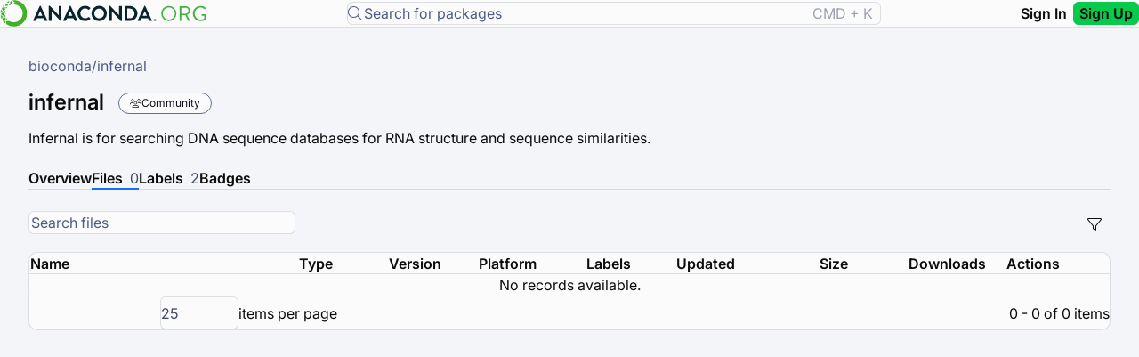

--- FILE ---
content_type: text/html;charset=UTF-8
request_url: https://anaconda.org/bioconda/infernal/files?sort=basename&version=1.0.2&sort_order=desc&type=conda&page=2&channel=cf201901
body_size: 12370
content:
<!DOCTYPE html><html lang="en"><head>
        <meta charset="utf-8">
        <title>infernal - bioconda | Anaconda.org</title>
        <base href="/prex-assets/">
        <meta name="viewport" content="width=device-width, initial-scale=1">
        <link rel="icon" type="image/x-icon" href="images/favicon.ico">
        <!-- Environment configuration script - populated during runtime process -->
        <script src="scripts/env.js?version=12"></script>

        <!-- transcend script load only in production -->
        <script type="text/javascript">
            (function () {
                const url = new URL(window.location.href);
                const isProduction = url.host === 'anaconda.org';
                const tag = `<script data-cfasync='false' data-sync='off' src='https://transcend-cdn.com/cm/471944e6-c8d1-4cfe-902c-0ed1695b7053/airgap.js'><\/script>`;
                if (isProduction) {
                    window.document.write(tag);
                    console.warn('Transcend script tag written to document...');
                }
            })();
        </script>
    <link rel="stylesheet" href="styles-YOYFYQWX.css"><style ng-app-id="ng">.package-detail-layout[_ngcontent-ng-c986824489]{display:flex;height:calc(100vh - 80px);overflow:hidden}.package-detail-container[_ngcontent-ng-c986824489]{flex:1;margin:0 auto;padding:var(--kendo-spacing-8);overflow:auto}.package-header[_ngcontent-ng-c986824489], .breadcrumb[_ngcontent-ng-c986824489]{margin-bottom:var(--kendo-spacing-4)}.breadcrumb-path[_ngcontent-ng-c986824489]{display:flex;align-items:center;gap:var(--kendo-spacing-1)}.breadcrumb-item[_ngcontent-ng-c986824489], .breadcrumb-item[_ngcontent-ng-c986824489]   a[_ngcontent-ng-c986824489]{color:var(--kendo-color-subtle);font-size:var(--kendo-font-size-md);text-decoration:none}.breadcrumb-item[_ngcontent-ng-c986824489]   a[_ngcontent-ng-c986824489]:hover{color:var(--kendo-color-secondary);text-decoration:underline}.breadcrumb-separator[_ngcontent-ng-c986824489]{color:var(--kendo-color-subtle);font-size:var(--kendo-font-size-md)}.private-channel-icon[_ngcontent-ng-c986824489]{margin-right:var(--kendo-spacing-2);font-size:var(--kendo-font-size-sm)}.header-navigation[_ngcontent-ng-c986824489]{margin-bottom:var(--kendo-spacing-4)}.package-title-section[_ngcontent-ng-c986824489]{margin-bottom:var(--kendo-spacing-4);display:flex;flex-direction:row;justify-content:space-between}.package-title-section-content[_ngcontent-ng-c986824489]{display:flex;flex-direction:column;justify-content:flex-end}.package-name[_ngcontent-ng-c986824489]{margin:0 var(--kendo-spacing-4) 0 0}.package-title[_ngcontent-ng-c986824489]{display:flex;align-items:center;margin-bottom:var(--kendo-spacing-4)}.community-badge[_ngcontent-ng-c986824489]{background-color:var(--kendo-color-tertiary-subtle);color:var(--kendo-color-on-tertiary);padding:var(--kendo-spacing-1) var(--kendo-spacing-3);border-radius:var(--kendo-border-radius-full);font-size:var(--kendo-font-size-sm);font-weight:var(--kendo-font-weight-semibold)}.package-summary[_ngcontent-ng-c986824489]{color:var(--kendo-color-on-app-surface);margin:0}.package-meta[_ngcontent-ng-c986824489]{margin-bottom:var(--kendo-spacing-6)}.package-meta[_ngcontent-ng-c986824489]   .label[_ngcontent-ng-c986824489]{color:var(--kendo-color-subtle);font-size:var(--kendo-font-size-sm);display:block;margin-bottom:var(--kendo-spacing-1)}.external-link[_ngcontent-ng-c986824489]{color:var(--kendo-color-info-on-surface);text-decoration:none;word-break:break-word}.external-link[_ngcontent-ng-c986824489]:hover{text-decoration:underline}.published-by[_ngcontent-ng-c986824489]{margin-bottom:var(--kendo-spacing-3)}.publisher-avatar[_ngcontent-ng-c986824489]{width:24px;height:24px}.publisher-info[_ngcontent-ng-c986824489]{display:flex;align-items:center;gap:var(--kendo-spacing-2)}.publisher-separator[_ngcontent-ng-c986824489]{color:var(--kendo-color-border-alt)}.copied-from[_ngcontent-ng-c986824489]{display:flex;align-items:center;gap:var(--kendo-spacing-2)}.copied-from[_ngcontent-ng-c986824489]   .source-link[_ngcontent-ng-c986824489]{color:var(--kendo-color-primary);text-decoration:none}.copied-from[_ngcontent-ng-c986824489]   .source-link[_ngcontent-ng-c986824489]:hover{color:var(--kendo-color-primary-hover);text-decoration:underline}.loading-state[_ngcontent-ng-c986824489]{text-align:center;padding:var(--kendo-spacing-12);color:var(--kendo-color-subtle)}.loading-container[_ngcontent-ng-c986824489], .error-container[_ngcontent-ng-c986824489]{display:flex;justify-content:center;align-items:center;min-height:400px;text-align:center}.error-message[_ngcontent-ng-c986824489]{display:flex;flex-direction:column;align-items:center;gap:var(--kendo-spacing-4);max-width:400px}.tab-content[_ngcontent-ng-c986824489]{min-height:40vh}@media (max-width: 768px){.package-detail-container[_ngcontent-ng-c986824489], .package-header[_ngcontent-ng-c986824489]{padding:var(--kendo-spacing-4)}.package-title[_ngcontent-ng-c986824489]{flex-direction:column;align-items:flex-start;gap:var(--kendo-spacing-2)}}</style><style ng-app-id="ng">.k-appbar[_ngcontent-ng-c2899047734]{height:var(--kendo-appbar-height, auto)}.app-header[_ngcontent-ng-c2899047734]{border-bottom:1px solid var(--kendo-color-border)}@media (max-width: 768px){.app-header[_ngcontent-ng-c2899047734]{justify-content:center}}.search-icon-button[_ngcontent-ng-c2899047734]{padding:var(--kendo-spacing-2);min-width:auto;animation:_ngcontent-ng-c2899047734_fadeIn .3s ease-in-out}.search-icon-button[_ngcontent-ng-c2899047734]   i[_ngcontent-ng-c2899047734]{font-size:18px}.expanded-search-bar[_ngcontent-ng-c2899047734]{display:flex;align-items:center;gap:var(--kendo-spacing-2);animation:_ngcontent-ng-c2899047734_expandSearch .4s cubic-bezier(.4,0,.2,1);transform-origin:right center}.expanded-search-bar[_ngcontent-ng-c2899047734]   prex-search-bar[_ngcontent-ng-c2899047734]{flex:1;min-width:400px}@media (max-width: 768px){.expanded-search-bar[_ngcontent-ng-c2899047734]   prex-search-bar[_ngcontent-ng-c2899047734]{min-width:300px}}.expanded-search-bar[_ngcontent-ng-c2899047734]   .close-search-button[_ngcontent-ng-c2899047734]{padding:var(--kendo-spacing-2);min-width:auto}.expanded-search-bar[_ngcontent-ng-c2899047734]   .close-search-button[_ngcontent-ng-c2899047734]   i[_ngcontent-ng-c2899047734]{font-size:18px}@keyframes _ngcontent-ng-c2899047734_expandSearch{0%{opacity:0;transform:translate(50px) scaleX(.8)}to{opacity:1;transform:translate(0) scaleX(1)}}@keyframes _ngcontent-ng-c2899047734_fadeIn{0%{opacity:0}to{opacity:1}}</style><style ng-app-id="ng">.info-banner[_ngcontent-ng-c69129946]{background-color:var(--kendo-color-info-subtle, #dde9fe);border-bottom:1px solid var(--kendo-color-border);width:100%;position:sticky;top:0;z-index:50}.info-banner__content[_ngcontent-ng-c69129946]{display:flex;align-items:center;gap:var(--kendo-spacing-3);padding:var(--kendo-spacing-2) var(--kendo-spacing-4);max-width:100%;margin:0 auto}@media (max-width: 768px){.info-banner__content[_ngcontent-ng-c69129946]{flex-direction:column;align-items:flex-start;gap:var(--kendo-spacing-2);padding:var(--kendo-spacing-2) var(--kendo-spacing-3)}}.info-banner__icon[_ngcontent-ng-c69129946]{display:flex;align-items:center;flex-shrink:0}@media (max-width: 768px){.info-banner__icon[_ngcontent-ng-c69129946]{display:none}}.info-banner__text[_ngcontent-ng-c69129946]{flex:1;color:var(--kendo-color-base-on-subtle, #3f496a);font-size:var(--kendo-font-size-sm);line-height:1.5}@media (max-width: 768px){.info-banner__text[_ngcontent-ng-c69129946]{width:100%;order:1}}.info-banner__actions[_ngcontent-ng-c69129946]{display:flex;align-items:center;gap:var(--kendo-spacing-2);flex-shrink:0;justify-content:center}@media (max-width: 768px){.info-banner__actions[_ngcontent-ng-c69129946]{order:2;width:100%;justify-content:center}}.info-banner__button[_ngcontent-ng-c69129946]{display:flex;align-items:center;gap:var(--kendo-spacing-1);white-space:nowrap}@media (max-width: 768px){.info-banner__button[_ngcontent-ng-c69129946]{font-size:var(--kendo-font-size-xs);padding:var(--kendo-spacing-1) var(--kendo-spacing-2)}}.info-banner__close[_ngcontent-ng-c69129946]{padding:var(--kendo-spacing-1);min-width:auto}</style><meta name="description" content="Install infernal with Anaconda.org. Infernal is for searching DNA sequence databases for RNA structure and sequence similarities."><style ng-app-id="ng">.slide-sheet[_ngcontent-ng-c1819022780]{height:100%;background:#fff;box-shadow:-2px 0 8px #00000026;transition:width .3s ease-in-out;display:flex;flex-direction:column;overflow:hidden;flex-shrink:1}.slide-sheet__header[_ngcontent-ng-c1819022780]{display:flex;align-items:center;justify-content:space-between;padding:var(--kendo-spacing-4) var(--kendo-spacing-6);border-bottom:1px solid var(--kendo-color-border);flex-shrink:0}.slide-sheet__title[_ngcontent-ng-c1819022780]{margin:0;font-size:var(--kendo-font-size-xl);font-weight:600;color:var(--kendo-color-on-surface);line-height:1.4}.slide-sheet__close-btn[_ngcontent-ng-c1819022780]{margin-left:var(--kendo-spacing-2);position:relative;z-index:10;min-width:32px;min-height:32px}.slide-sheet__close-btn[_ngcontent-ng-c1819022780]:hover{background-color:var(--kendo-color-surface-alt)}.slide-sheet__content[_ngcontent-ng-c1819022780]{flex:1;overflow-y:auto;padding:var(--kendo-spacing-6)}@media (prefers-reduced-motion: reduce){.slide-sheet[_ngcontent-ng-c1819022780]{transition:none}}@media (max-width: 768px){.slide-sheet[_ngcontent-ng-c1819022780]{height:auto!important;overflow-y:scroll!important}.slide-sheet.slide-sheet--open[_ngcontent-ng-c1819022780]{z-index:1000;width:100vw!important;display:block;position:absolute;inset:0}}.slide-sheet[_ngcontent-ng-c1819022780]:focus{outline:none}.slide-sheet__close-btn[_ngcontent-ng-c1819022780]:focus{outline:2px solid var(--kendo-color-primary);outline-offset:2px}</style><style ng-app-id="ng">.filter-content[_ngcontent-ng-c3216113789]{height:100%;display:flex;flex-direction:column}.filter-form[_ngcontent-ng-c3216113789]{height:100%;display:flex;flex-direction:column;overflow:hidden}.filter-groups[_ngcontent-ng-c3216113789]{flex:1;overflow-y:auto;padding-right:var(--kendo-spacing-2);display:flex;flex-direction:column;gap:var(--kendo-spacing-6);min-height:0}.filter-group[_ngcontent-ng-c3216113789]{display:flex;flex-direction:column;gap:var(--kendo-spacing-2)}.filter-group[_ngcontent-ng-c3216113789]   .filter-label[_ngcontent-ng-c3216113789]{font-size:var(--kendo-font-size-base);font-weight:var(--kendo-font-weight-medium);color:var(--kendo-color-on-surface);display:flex;align-items:center;gap:var(--kendo-spacing-1);margin:0 var(--kendo-spacing-1)}.filter-group[_ngcontent-ng-c3216113789]   .filter-label[_ngcontent-ng-c3216113789]   .filter-info-icon[_ngcontent-ng-c3216113789]{color:var(--kendo-color-subtle);font-size:.75rem;cursor:help}.filter-group[_ngcontent-ng-c3216113789]   .filter-label[_ngcontent-ng-c3216113789]   .filter-info-icon[_ngcontent-ng-c3216113789]:hover{color:var(--kendo-color-primary)}.filter-group[_ngcontent-ng-c3216113789]   .filter-control[_ngcontent-ng-c3216113789]{width:100%;margin:0 var(--kendo-spacing-1)}.size-range[_ngcontent-ng-c3216113789]{display:flex;align-items:center;gap:var(--kendo-spacing-3)}.size-range[_ngcontent-ng-c3216113789]   .size-input[_ngcontent-ng-c3216113789]{flex:1}.size-range[_ngcontent-ng-c3216113789]   .range-separator[_ngcontent-ng-c3216113789]{font-size:var(--kendo-font-size-sm);color:var(--kendo-color-subtle);font-weight:var(--kendo-font-weight-medium)}.validation-error[_ngcontent-ng-c3216113789]{font-size:var(--kendo-font-size-sm);color:var(--kendo-color-error);margin-top:var(--kendo-spacing-1);margin-left:var(--kendo-spacing-1)}.date-range[_ngcontent-ng-c3216113789]{display:flex;align-items:center;gap:var(--kendo-spacing-3)}.date-range[_ngcontent-ng-c3216113789]   .date-input[_ngcontent-ng-c3216113789]{flex:1}.date-range[_ngcontent-ng-c3216113789]   .range-separator[_ngcontent-ng-c3216113789]{font-size:var(--kendo-font-size-sm);color:var(--kendo-color-subtle);font-weight:var(--kendo-font-weight-medium)}.size-slider-container[_ngcontent-ng-c3216113789]{display:flex;flex-direction:column;gap:var(--kendo-spacing-2);margin-top:var(--kendo-spacing-3)}.size-slider-container[_ngcontent-ng-c3216113789]   .size-range-display[_ngcontent-ng-c3216113789]{display:flex;justify-content:space-between;align-items:center;font-size:var(--kendo-font-size-sm);color:var(--kendo-color-subtle);margin-top:var(--kendo-spacing-1)}.size-slider-container[_ngcontent-ng-c3216113789]   .size-range-display[_ngcontent-ng-c3216113789]   .size-value[_ngcontent-ng-c3216113789]{font-weight:var(--kendo-font-weight-medium);color:var(--kendo-color-on-surface)}.size-slider-container[_ngcontent-ng-c3216113789]   .size-range-display[_ngcontent-ng-c3216113789]   .range-separator[_ngcontent-ng-c3216113789]{color:var(--kendo-color-subtle);font-size:var(--kendo-font-size-sm)}.filter-actions[_ngcontent-ng-c3216113789]{flex-shrink:0;margin-top:var(--kendo-spacing-6);padding-top:var(--kendo-spacing-6);border-top:1px solid var(--kendo-color-border);display:flex;gap:var(--kendo-spacing-3);justify-content:flex-end}.filter-actions[_ngcontent-ng-c3216113789]   .clear-btn[_ngcontent-ng-c3216113789]{display:flex;align-items:center;justify-content:end;border-color:var(--kendo-color-border);color:var(--kendo-color-on-surface)}.filter-actions[_ngcontent-ng-c3216113789]   .clear-btn[_ngcontent-ng-c3216113789]:hover{background-color:var(--kendo-color-surface-alt);border-color:var(--kendo-color-border-alt)}@media (max-width: 768px){.size-range[_ngcontent-ng-c3216113789], .date-range[_ngcontent-ng-c3216113789]{flex-direction:column;align-items:stretch}.size-range[_ngcontent-ng-c3216113789]   .range-separator[_ngcontent-ng-c3216113789], .date-range[_ngcontent-ng-c3216113789]   .range-separator[_ngcontent-ng-c3216113789]{text-align:center;padding:var(--kendo-spacing-1) 0}.filter-actions[_ngcontent-ng-c3216113789]{flex-direction:column}.filter-actions[_ngcontent-ng-c3216113789]   .clear-btn[_ngcontent-ng-c3216113789]{width:100%}}.filter-control[_ngcontent-ng-c3216113789]:focus, .filter-control[_ngcontent-ng-c3216113789]:focus-within{outline:1px solid var(--kendo-color-primary);outline-offset:1px}</style><style ng-app-id="ng">.search-bar-container{flex:1;display:flex;align-items:center;min-width:300px;max-width:600px;margin:0 var(--kendo-spacing-4)}.search-bar-container prex-search-bar{width:100%}@media (max-width: 768px){.search-bar-container{margin:0;max-width:300px}}.search-bar-wrapper{width:100%}.search-bar-wrapper kendo-autocomplete.k-input{width:100%}.search-input-container{flex:1;min-width:0}.search-input{width:100%}@media (max-width: 768px){.search-bar-wrapper{flex-direction:column;gap:1rem;width:80vw}.suffix{display:none}}@media (max-width: 480px){.search-input .k-textbox{font-size:.9rem;padding:.6rem .8rem}}@media (prefers-contrast: high){.search-input .k-textbox{border-width:3px}}.suffix{color:var(--kendo-color-base-opacity-on-base-50, rgba(63, 73, 106, .5));padding:0 var(--kendo-spacing-2)}.info-text{color:var(--kendo-color-base-opacity-on-base-50, rgba(63, 73, 106, .5));text-align:center}@media (max-width: 768px){.search-bar-wrapper{width:100%}.suffix{display:none}}.search-input{border-radius:var(--kendo-border-radius-md);border-width:1px;padding:var(--kendo-spacing-0);gap:var(--kendo-spacing-0)}.k-popup.k-list-container{padding:0!important}.k-list-item{height:51px!important;padding:var(--kendo-spacing-1)!important}.k-list-item:hover{box-shadow:none!important;background-color:unset!important}.autocomplete-header{background-color:var(--kendo-color-base-10, #f5f5f5);border-bottom:1px solid var(--kendo-color-border, #e0e0e0);font-weight:600;font-size:var(--kendo-font-size-md);color:var(--kendo-color-on-base, #424242);height:51px;align-content:center;padding-left:var(--kendo-spacing-4)!important}.autocomplete-item-container{border-radius:var(--kendo-border-radius-md);padding-top:var(--kendo-spacing-2\.5);padding-right:var(--kendo-spacing-3);padding-bottom:var(--kendo-spacing-2\.5);padding-left:var(--kendo-spacing-3);width:100%}.autocomplete-item-container:hover{background-color:var(--kendo-color-base-base-hover, #e9ebf2)}.autocomplete-item-container:hover .autocomplete-icon{font-weight:900}.autocomplete-item{display:flex;align-items:center;gap:var(--kendo-spacing-2);font-size:var(--kendo-font-size-md);cursor:pointer}.autocomplete-icon{font-size:1rem;color:var(--kendo-color-on-base-emphasis, #757575);flex-shrink:0;transition:all .2s ease-in-out}.autocomplete-text{font-size:.875rem;color:var(--kendo-color-base-kendo-color-on-app-surface, #0c0c0c);flex:1}.autocomplete-footer{display:flex;align-items:center;cursor:pointer;height:51px;border-top-width:1px;background:var(--kendo-color-base-kendo-color-app-surface, #f4f5f8);border-top:1px solid var(--kendo-color-base-kendo-color-border, rgba(63, 73, 106, .16));gap:var(--kendo-spacing-0)}.search-all-container{display:flex;align-items:center;justify-content:center;font-size:.875rem;text-align:center;font-weight:600;flex:1;color:var(--kendo-color-info--, #1d6cf7);gap:var(--kendo-spacing-2)}.autocomplete-loading{display:flex;align-items:center;justify-content:center;padding:var(--kendo-spacing-3);gap:var(--kendo-spacing-2);color:var(--kendo-color-on-base, #424242);font-size:.875rem}
</style><style ng-app-id="ng">.tag-badge[_ngcontent-ng-c817948118]{align-items:center;gap:var(--kendo-spacing-1);padding:var(--kendo-spacing-1) var(--kendo-spacing-3)}.badge-text[_ngcontent-ng-c817948118]{cursor:default}  .k-animation-container{z-index:1001!important}</style><style ng-app-id="ng">.count[_ngcontent-ng-c3668275113]{color:var(--kendo-color-base-base-on-surface, rgb(63, 73, 106));margin-left:var(--kendo-spacing-2, 8px)}.tab-link[_ngcontent-ng-c3668275113]{color:inherit;text-decoration:none;-webkit-user-select:none;user-select:none;display:inline-block;width:100%}.tab-link[_ngcontent-ng-c3668275113]:hover{text-decoration:none}.tab-link[_ngcontent-ng-c3668275113]:focus{outline:none}.k-tab-label[_ngcontent-ng-c3668275113]{display:flex;align-items:center;gap:var(--kendo-spacing-1, 4px)}</style><style ng-app-id="ng">.files-content[_ngcontent-ng-c1676209992]{padding:0;margin-top:var(--kendo-spacing-6)}.files-header[_ngcontent-ng-c1676209992]{margin-bottom:var(--kendo-spacing-4);display:flex;justify-content:space-between;align-items:flex-start;flex-direction:column}.files-header[_ngcontent-ng-c1676209992]   .search-wrapper[_ngcontent-ng-c1676209992]{min-width:300px}.files-header[_ngcontent-ng-c1676209992]   .filter-wrapper[_ngcontent-ng-c1676209992]{display:flex;justify-content:space-between;width:100%}.files-header[_ngcontent-ng-c1676209992]   .filter-wrapper[_ngcontent-ng-c1676209992]   .filter-button[_ngcontent-ng-c1676209992]{background:none;border:none;color:var(--kendo-color-secondary);cursor:pointer;padding:.25rem;border-radius:var(--kendo-border-radius-md)}.files-header[_ngcontent-ng-c1676209992]   .filter-wrapper[_ngcontent-ng-c1676209992]   .filter-button[_ngcontent-ng-c1676209992]:hover{background:var(--kendo-color-border)}.files-header[_ngcontent-ng-c1676209992]   .active-filters-container[_ngcontent-ng-c1676209992]{margin-top:var(--kendo-spacing-3);display:flex;flex-wrap:wrap;align-items:center;gap:var(--kendo-spacing-2)}.files-header[_ngcontent-ng-c1676209992]   .active-filter-chip[_ngcontent-ng-c1676209992]{margin:0}.files-header[_ngcontent-ng-c1676209992]   .clear-filters-button[_ngcontent-ng-c1676209992]{margin-left:var(--kendo-spacing-1)}.name-cell[_ngcontent-ng-c1676209992]{display:flex;align-items:center;gap:.5rem}.name-cell[_ngcontent-ng-c1676209992]   .info-icon-button[_ngcontent-ng-c1676209992]{background:none;border:none;display:flex;align-items:center;justify-content:center;color:var(--kendo-color-on-app-surface)}.name-cell[_ngcontent-ng-c1676209992]   .info-icon-button[_ngcontent-ng-c1676209992]:hover{cursor:pointer}.name-cell[_ngcontent-ng-c1676209992]   .info-icon-button[_ngcontent-ng-c1676209992]:focus{outline:1px solid var(--kendo-color-primary)}.name-cell[_ngcontent-ng-c1676209992]   .file-name[_ngcontent-ng-c1676209992]{overflow:hidden;text-overflow:ellipsis;white-space:nowrap}.platform-cell[_ngcontent-ng-c1676209992]{display:flex;align-items:center;gap:.5rem}.platform-cell[_ngcontent-ng-c1676209992]   .platform-icon[_ngcontent-ng-c1676209992]{font-size:var(--kendo-font-size-xs)}.platform-cell[_ngcontent-ng-c1676209992]   .platform-text[_ngcontent-ng-c1676209992]{padding:var(--kendo-spacing-2);font-size:var(--kendo-font-size-xs)}.labels-cell[_ngcontent-ng-c1676209992]{display:flex;gap:.25rem;flex-wrap:wrap}.actions-cell[_ngcontent-ng-c1676209992]{display:flex;justify-content:center}.version-text[_ngcontent-ng-c1676209992]{cursor:pointer;-webkit-user-select:none;user-select:none}.version-text[_ngcontent-ng-c1676209992]:hover{text-decoration:underline}.no-files[_ngcontent-ng-c1676209992]{padding:3rem;text-align:center;background:#fff;border:1px solid #e1e8ed;border-radius:8px;margin-top:2rem}.no-files[_ngcontent-ng-c1676209992]   .no-files-content[_ngcontent-ng-c1676209992]{max-width:400px;margin:0 auto}.no-files[_ngcontent-ng-c1676209992]   .no-files-content[_ngcontent-ng-c1676209992]   .no-files-icon[_ngcontent-ng-c1676209992]{font-size:3rem;color:#bdc3c7;margin-bottom:1rem}.package-metadata-dialog[_ngcontent-ng-c1676209992]     .k-dialog-titlebar{border-bottom-width:1px!important}.files-grid[_ngcontent-ng-c1676209992]     kendo-dropdownlist{width:5.5em!important}@media (max-width: 768px){.files-grid[_ngcontent-ng-c1676209992]     .k-grid-header .k-header{font-size:.8rem;padding:.5rem}.files-grid[_ngcontent-ng-c1676209992]     .k-grid-content .k-table-row .k-table-td{padding:.5rem}.name-cell[_ngcontent-ng-c1676209992]   .file-name[_ngcontent-ng-c1676209992]{font-size:.75rem}}</style></head>
    <body class="ng-tns-0-0"><!--nghm--><script type="text/javascript" id="ng-event-dispatch-contract">(()=>{function p(t,n,r,o,e,i,f,m){return{eventType:t,event:n,targetElement:r,eic:o,timeStamp:e,eia:i,eirp:f,eiack:m}}function u(t){let n=[],r=e=>{n.push(e)};return{c:t,q:n,et:[],etc:[],d:r,h:e=>{r(p(e.type,e,e.target,t,Date.now()))}}}function s(t,n,r){for(let o=0;o<n.length;o++){let e=n[o];(r?t.etc:t.et).push(e),t.c.addEventListener(e,t.h,r)}}function c(t,n,r,o,e=window){let i=u(t);e._ejsas||(e._ejsas={}),e._ejsas[n]=i,s(i,r),s(i,o,!0)}window.__jsaction_bootstrap=c;})();
</script><script>window.__jsaction_bootstrap(document.body,"ng",["click","keydown","dblclick","focusin","keypress","submit"],["focus","blur"]);</script>
        <prex-root ng-version="20.1.3" ngh="35" ng-server-context="ssr"><router-outlet></router-outlet><prex-package-details _nghost-ng-c986824489="" ngh="34"><prex-header _ngcontent-ng-c986824489="" _nghost-ng-c2899047734="" ngh="7"><kendo-appbar _ngcontent-ng-c2899047734="" positionmode="sticky" class="app-header k-appbar-sticky k-appbar k-appbar-top k-appbar-light" dir="ltr" ngh="0"><kendo-appbar-section _ngcontent-ng-c2899047734="" class="k-appbar-section" ngh="0"><a _ngcontent-ng-c2899047734="" routerlink="/" class="logo-container k-d-flex k-align-items-center" href="/" jsaction="click:;"><img _ngcontent-ng-c2899047734="" src="images/anaconda_org_logo.svg" alt="Anaconda Logo" class="ds-appbar-logo"></a></kendo-appbar-section><div _ngcontent-ng-c2899047734="" class="search-bar-container"><prex-search-bar _ngcontent-ng-c2899047734="" ngh="4"><div class="k-d-flex k-flex-col k-align-items-center"><div class="search-bar-wrapper k-d-flex k-align-items-center k-gap-2 k-w-full"><kendo-autocomplete id="search-input" textfield="text" valuefield="text" data-qa-id="search-input" placeholder="Search for packages" rounded="large" class="search-input k-rounded-lg k-input-md k-input-solid k-autocomplete k-input ng-untouched ng-pristine ng-valid" dir="ltr" ngh="3" jsaction="focus:;blur:;keydown:;"><!----><span class="k-input-prefix k-input-prefix-horizontal"><i class="fal fa-magnifying-glass"></i><!----></span><!----><!----><input kendosearchbar="" class="k-input-inner" aria-haspopup="listbox" autocomplete="off" aria-autocomplete="list" size="19" id="k-e30929ba-d5ed-48c3-9e21-2ae4401b3688" tabindex="0" aria-expanded="false" placeholder="Search for packages" role="combobox" dir="ltr" ngh="0" jsaction="click:;"><!----><!----><!----><span class="k-input-suffix k-input-suffix-horizontal"><span class="suffix">CMD + K</span><!----></span><!----><!----><!----><!----><!----><kendo-adaptive-renderer ngh="2"><kendo-actionsheet dir="ltr" class="" ngh="1" jsaction="keydown:;"><!----></kendo-actionsheet></kendo-adaptive-renderer><!----></kendo-autocomplete></div></div></prex-search-bar></div><!----><!----><kendo-appbar-section _ngcontent-ng-c2899047734="" class="user-actions k-d-flex k-gap-2 k-appbar-section" ngh="0"><!----><!----><!----><button _ngcontent-ng-c2899047734="" kendobutton="" fillmode="flat" data-qa-id="sign-in-button" class="k-button k-button-md k-rounded-md k-button-flat-base k-button-flat" dir="ltr" ngh="5" jsaction="focus:;blur:;click:;"><!----><!----><!----><span class="k-button-text">Sign In</span><!----><!----></button><button _ngcontent-ng-c2899047734="" kendobutton="" themecolor="primary" data-qa-id="sign-up-button" class="k-button k-button-md k-rounded-md k-button-solid-primary k-button-solid" dir="ltr" ngh="5" jsaction="focus:;blur:;click:;"><!----><!----><!----><span class="k-button-text"> Sign Up </span><!----><!----></button><!----></kendo-appbar-section></kendo-appbar><prex-info-banner _ngcontent-ng-c2899047734="" _nghost-ng-c69129946="" ngh="6"><!----></prex-info-banner></prex-header><div _ngcontent-ng-c986824489="" class="package-detail-layout"><div _ngcontent-ng-c986824489="" class="package-detail-container"><!----><!----><header _ngcontent-ng-c986824489="" class="package-header ng-star-inserted"><div _ngcontent-ng-c986824489="" aria-label="Breadcrumb" class="breadcrumb"><span _ngcontent-ng-c986824489="" class="breadcrumb-path"><span _ngcontent-ng-c986824489="" data-qa-id="package-channel" class="breadcrumb-item"><!----><a _ngcontent-ng-c986824489="" href="/bioconda" class="ng-star-inserted">bioconda</a><!----></span><span _ngcontent-ng-c986824489="" class="breadcrumb-separator">/</span><span _ngcontent-ng-c986824489="" class="breadcrumb-item">infernal</span></span></div><div _ngcontent-ng-c986824489="" data-qa-id="package-title-section" class="package-title-section"><div _ngcontent-ng-c986824489="" class="package-title-section-content"><div _ngcontent-ng-c986824489="" class="package-title"><!----><h3 _ngcontent-ng-c986824489="" data-qa-id="package-name" class="package-name">infernal</h3><prex-verification-badge _ngcontent-ng-c986824489="" _nghost-ng-c817948118="" ngh="0"><span _ngcontent-ng-c817948118="" kendotooltip="" class="ds-badge tag-badge ds-badge-light-tertiary" title="This package is maintained by the open-source community. Free to use under open-source licenses. Maintained by volunteer contributors and community organizations." data-qa-id="community-badge"><i _ngcontent-ng-c817948118="" class="badge-icon fa-users fal"></i><span _ngcontent-ng-c817948118="" class="badge-text">Community</span></span></prex-verification-badge></div><p _ngcontent-ng-c986824489="" data-qa-id="package-summary" class="package-summary ng-star-inserted">Infernal is for searching DNA sequence databases for RNA structure and sequence similarities.</p><!----></div><!----></div><div _ngcontent-ng-c986824489="" class="package-meta"><!----></div></header><prex-navigatable-tabstrip _ngcontent-ng-c986824489="" _nghost-ng-c3668275113="" class="ng-star-inserted" ngh="11"><kendo-tabstrip _ngcontent-ng-c3668275113="" class="ng-tns-c2113640688-1 k-tabstrip k-tabstrip-md k-tabstrip-top ng-star-inserted" dir="ltr" ngh="10"><!----><div class="k-tabstrip-items-wrapper ng-tns-c2113640688-1 k-hstack ng-star-inserted"><!----><!----><ul role="tablist" class="k-reset k-tabstrip-items ng-tns-c2113640688-1 k-tabstrip-items-start" aria-orientation="horizontal"><li kendotabstriptab="" role="tab" class="ng-tns-c2113640688-1 k-first k-item k-tabstrip-item ng-star-inserted" id="k-tabstrip-tab-90ed5890-e67b-4d2f-a689-f60686558d54-0" aria-selected="false" aria-disabled="false" tabindex="-1" ngh="8" jsaction="click:;"><!----><span class="k-link ng-star-inserted"><a _ngcontent-ng-c3668275113="" class="tab-link ng-star-inserted" href="/channels/bioconda/packages/infernal/overview" data-tab-id="overview" jsaction="click:;"><span _ngcontent-ng-c3668275113="" class="k-tab-label"> Overview <!----></span></a><!----></span><!----><!----><!----><!----><!----></li><!----><li kendotabstriptab="" role="tab" class="ng-tns-c2113640688-1 k-item k-tabstrip-item k-active ng-star-inserted" id="k-tabstrip-tab-90ed5890-e67b-4d2f-a689-f60686558d54-1" aria-controls="k-tabstrip-tabpanel-90ed5890-e67b-4d2f-a689-f60686558d54-1" aria-selected="true" aria-disabled="false" tabindex="0" ngh="9" jsaction="click:;"><!----><span class="k-link ng-star-inserted"><a _ngcontent-ng-c3668275113="" class="tab-link ng-star-inserted" href="/channels/bioconda/packages/infernal/files" data-tab-id="files" jsaction="click:;"><span _ngcontent-ng-c3668275113="" class="k-tab-label"> Files <span _ngcontent-ng-c3668275113="" class="count body-text-md ng-star-inserted">0</span><!----></span></a><!----></span><!----><!----><!----><!----><!----></li><!----><li kendotabstriptab="" role="tab" class="ng-tns-c2113640688-1 k-item k-tabstrip-item ng-star-inserted" id="k-tabstrip-tab-90ed5890-e67b-4d2f-a689-f60686558d54-2" aria-selected="false" aria-disabled="false" tabindex="-1" ngh="9" jsaction="click:;"><!----><span class="k-link ng-star-inserted"><a _ngcontent-ng-c3668275113="" class="tab-link ng-star-inserted" href="/channels/bioconda/packages/infernal/labels" data-tab-id="labels" jsaction="click:;"><span _ngcontent-ng-c3668275113="" class="k-tab-label"> Labels <span _ngcontent-ng-c3668275113="" class="count body-text-md ng-star-inserted">2</span><!----></span></a><!----></span><!----><!----><!----><!----><!----></li><!----><li kendotabstriptab="" role="tab" class="ng-tns-c2113640688-1 k-last k-item k-tabstrip-item ng-star-inserted" id="k-tabstrip-tab-90ed5890-e67b-4d2f-a689-f60686558d54-3" aria-selected="false" aria-disabled="false" tabindex="-1" ngh="8" jsaction="click:;"><!----><span class="k-link ng-star-inserted"><a _ngcontent-ng-c3668275113="" class="tab-link ng-star-inserted" href="/bioconda/infernal/badges" data-tab-id="badges" jsaction="click:;"><span _ngcontent-ng-c3668275113="" class="k-tab-label"> Badges <!----></span></a><!----></span><!----><!----><!----><!----><!----></li><!----><!----></ul><!----><!----></div><!----><!----><div role="tabpanel" class="ng-tns-c2113640688-1 ng-trigger ng-trigger-state k-tabstrip-content k-active ng-star-inserted" tabindex="0" id="k-tabstrip-tabpanel-90ed5890-e67b-4d2f-a689-f60686558d54-1" aria-hidden="false" aria-labelledby="k-tabstrip-tab-90ed5890-e67b-4d2f-a689-f60686558d54-1" aria-disabled="false" style="opacity: 1;"><!----></div><!----><!----><!----><!----><!----><!----><!----><!----><!----><!----><!----><!----><!----><!----></kendo-tabstrip></prex-navigatable-tabstrip><div _ngcontent-ng-c986824489="" class="tab-content ng-star-inserted"><router-outlet _ngcontent-ng-c986824489=""></router-outlet><prex-package-files _nghost-ng-c1676209992="" class="ng-star-inserted" ngh="26"><div _ngcontent-ng-c1676209992="" class="files-content"><div _ngcontent-ng-c1676209992="" class="package-metadata-dialog"><div _ngcontent-ng-c1676209992="" kendodialogcontainer=""></div><!----></div><div _ngcontent-ng-c1676209992="" class="files-header"><div _ngcontent-ng-c1676209992="" class="filter-wrapper"><div _ngcontent-ng-c1676209992="" class="search-wrapper"><kendo-textbox _ngcontent-ng-c1676209992="" placeholder="Search files" iconclass="fal fa-magnifying-glass" dir="ltr" class="k-textbox k-input k-input-md k-rounded-md k-input-solid" ngh="12"><!----><!----><!----><input class="k-input-inner" id="k-5ea3784f-1d40-4717-8b9d-71d322134351" value="" tabindex="0" type="text" placeholder="Search files"><!----><!----><!----><!----><!----><!----><!----></kendo-textbox></div><button _ngcontent-ng-c1676209992="" iconclass="fal fa-filter" fillmode="flat" themecolor="secondary" kendobutton="" class="filter-button k-button k-icon-button k-button-md k-rounded-md k-button-flat-secondary k-button-flat" dir="ltr" ngh="13" jsaction="focus:;blur:;click:;"><!----><!----><span class="k-button-icon fal fa-filter ng-star-inserted"></span><!----><span class="k-button-text"></span><!----><!----></button></div><!----></div><!----><kendo-grid _ngcontent-ng-c1676209992="" class="files-grid k-grid k-grid-md ng-star-inserted" dir="ltr" ngh="25"><!----><!----><!----><!----><div role="grid" kendodragtargetcontainer="" kendodroptargetcontainer="" mode="manual" class="k-grid-aria-root" id="k-42db347a-fdb1-4aba-abdc-d859fd531a5c" aria-label="Data table" aria-rowcount="1" aria-colcount="9"><div role="presentation" class="k-grid-header ng-star-inserted"><!----><div role="presentation" data-scrollable="" class="k-grid-header-wrap"><table role="presentation" kendogridresizabletable="" kendogridtable="" class="k-grid-header-table k-table k-table-md"><colgroup kendogridcolgroup="" ngh="14"><!----><!----><col style="width: 300px;" class="ng-star-inserted"><col style="width: 100px;" class="ng-star-inserted"><col style="width: 100px;" class="ng-star-inserted"><col style="width: 120px;" class="ng-star-inserted"><col style="width: 100px;" class="ng-star-inserted"><col style="width: 160px;" class="ng-star-inserted"><col style="width: 100px;" class="ng-star-inserted"><col style="width: 110px;" class="ng-star-inserted"><col style="width: 100px;" class="ng-star-inserted"><!----><!----></colgroup><thead kendogridheader="" role="rowgroup" class="k-table-thead" ngh="15"><tr kendogridlogicalrow="" role="row" aria-rowindex="1" class="k-table-row ng-star-inserted"><!----><!----><th kendogridlogicalcell="" role="columnheader" aria-selected="false" kendodroptarget="" kendodraggable="" kendodraggablecolumn="" class="k-header k-table-th ng-star-inserted" rowspan="1" colspan="1" tabindex="0" aria-label="Name" aria-colindex="1" jsaction="keydown:;"><!----><span class="k-cell-inner ng-star-inserted"><span class="k-link" jsaction="click:;"><!----><span class="k-column-title ng-star-inserted">Name</span><!----><!----><span class=""><!----></span><!----></span><!----><!----></span><!----><!----><!----><span kendogridcolumnhandle="" kendodraggable="" class="k-column-resizer ng-star-inserted" style="display: block; right: 0;" jsaction="dblclick:;"></span><!----></th><!----><!----><!----><th kendogridlogicalcell="" role="columnheader" aria-selected="false" kendodroptarget="" kendodraggable="" kendodraggablecolumn="" class="k-header k-table-th ng-star-inserted" rowspan="1" colspan="1" tabindex="-1" aria-label="Type" aria-colindex="2" jsaction="keydown:;"><!----><span class="k-cell-inner ng-star-inserted"><span class="k-link" jsaction="click:;"><!----><span class="k-column-title ng-star-inserted">Type</span><!----><!----><span class=""><!----></span><!----></span><!----><!----></span><!----><!----><!----><span kendogridcolumnhandle="" kendodraggable="" class="k-column-resizer ng-star-inserted" style="display: block; right: 0;" jsaction="dblclick:;"></span><!----></th><!----><!----><!----><th kendogridlogicalcell="" role="columnheader" aria-selected="false" kendodroptarget="" kendodraggable="" kendodraggablecolumn="" class="k-header k-table-th ng-star-inserted" rowspan="1" colspan="1" tabindex="-1" aria-label="Version" aria-colindex="3" jsaction="keydown:;"><!----><span class="k-cell-inner ng-star-inserted"><span class="k-link" jsaction="click:;"><!----><span class="k-column-title ng-star-inserted">Version</span><!----><!----><span class=""><!----></span><!----></span><!----><!----></span><!----><!----><!----><span kendogridcolumnhandle="" kendodraggable="" class="k-column-resizer ng-star-inserted" style="display: block; right: 0;" jsaction="dblclick:;"></span><!----></th><!----><!----><!----><th kendogridlogicalcell="" role="columnheader" aria-selected="false" kendodroptarget="" kendodraggable="" kendodraggablecolumn="" class="k-header k-table-th ng-star-inserted" rowspan="1" colspan="1" tabindex="-1" aria-label="Platform" aria-colindex="4" jsaction="keydown:;"><!----><span class="k-cell-inner ng-star-inserted"><span class="k-link" jsaction="click:;"><!----><span class="k-column-title ng-star-inserted">Platform</span><!----><!----><span class=""><!----></span><!----></span><!----><!----></span><!----><!----><!----><span kendogridcolumnhandle="" kendodraggable="" class="k-column-resizer ng-star-inserted" style="display: block; right: 0;" jsaction="dblclick:;"></span><!----></th><!----><!----><!----><th kendogridlogicalcell="" role="columnheader" aria-selected="false" kendodroptarget="" kendodraggable="" kendodraggablecolumn="" class="k-header k-table-th ng-star-inserted" rowspan="1" colspan="1" tabindex="-1" aria-label="Labels" aria-colindex="5" jsaction="keydown:;"><span class="k-cell-inner ng-star-inserted"><span class="k-link !k-cursor-default"><!----><span class="k-column-title ng-star-inserted">Labels</span><!----><!----></span><!----><!----></span><!----><!----><!----><!----><span kendogridcolumnhandle="" kendodraggable="" class="k-column-resizer ng-star-inserted" style="display: block; right: 0;" jsaction="dblclick:;"></span><!----></th><!----><!----><!----><th kendogridlogicalcell="" role="columnheader" aria-selected="false" kendodroptarget="" kendodraggable="" kendodraggablecolumn="" class="k-header k-table-th ng-star-inserted" rowspan="1" colspan="1" tabindex="-1" aria-label="Updated" aria-colindex="6" jsaction="keydown:;"><!----><span class="k-cell-inner ng-star-inserted"><span class="k-link" jsaction="click:;"><!----><span class="k-column-title ng-star-inserted">Updated</span><!----><!----><span class=""><!----></span><!----></span><!----><!----></span><!----><!----><!----><span kendogridcolumnhandle="" kendodraggable="" class="k-column-resizer ng-star-inserted" style="display: block; right: 0;" jsaction="dblclick:;"></span><!----></th><!----><!----><!----><th kendogridlogicalcell="" role="columnheader" aria-selected="false" kendodroptarget="" kendodraggable="" kendodraggablecolumn="" class="k-header k-table-th ng-star-inserted" rowspan="1" colspan="1" tabindex="-1" aria-label="Size" aria-colindex="7" jsaction="keydown:;"><!----><span class="k-cell-inner ng-star-inserted"><span class="k-link" jsaction="click:;"><!----><span class="k-column-title ng-star-inserted">Size</span><!----><!----><span class=""><!----></span><!----></span><!----><!----></span><!----><!----><!----><span kendogridcolumnhandle="" kendodraggable="" class="k-column-resizer ng-star-inserted" style="display: block; right: 0;" jsaction="dblclick:;"></span><!----></th><!----><!----><!----><th kendogridlogicalcell="" role="columnheader" aria-selected="false" kendodroptarget="" kendodraggable="" kendodraggablecolumn="" class="k-header k-table-th ng-star-inserted" rowspan="1" colspan="1" tabindex="-1" aria-label="Downloads" aria-colindex="8" jsaction="keydown:;"><!----><span class="k-cell-inner ng-star-inserted"><span class="k-link" jsaction="click:;"><!----><span class="k-column-title ng-star-inserted">Downloads</span><!----><!----><span class=""><!----></span><!----></span><!----><!----></span><!----><!----><!----><span kendogridcolumnhandle="" kendodraggable="" class="k-column-resizer ng-star-inserted" style="display: block; right: 0;" jsaction="dblclick:;"></span><!----></th><!----><!----><!----><th kendogridlogicalcell="" role="columnheader" aria-selected="false" kendodroptarget="" kendodraggable="" kendodraggablecolumn="" class="k-header k-table-th ng-star-inserted" rowspan="1" colspan="1" tabindex="-1" aria-label="Actions" aria-colindex="9" jsaction="keydown:;"><span class="k-cell-inner ng-star-inserted"><span class="k-link !k-cursor-default"><!----><span class="k-column-title ng-star-inserted">Actions</span><!----><!----></span><!----><!----></span><!----><!----><!----><!----><span kendogridcolumnhandle="" kendodraggable="" class="k-column-resizer ng-star-inserted" style="display: block; right: 0;" jsaction="dblclick:;"></span><!----></th><!----><!----><!----><!----></tr><!----><!----></thead></table><!----></div></div><!----><kendo-grid-list kendodraggable="" kendogridselectionmarquee="" role="presentation" class="k-grid-container ng-star-inserted" ngh="17"><!----><div class="k-grid-content k-virtual-content"><div role="presentation"><table kendogridresizabletable="" kendogridtable="" role="presentation" class="k-grid-table k-table k-table-md"><colgroup kendogridcolgroup="" ngh="14"><!----><!----><col style="width: 300px;" class="ng-star-inserted"><col style="width: 100px;" class="ng-star-inserted"><col style="width: 100px;" class="ng-star-inserted"><col style="width: 120px;" class="ng-star-inserted"><col style="width: 100px;" class="ng-star-inserted"><col style="width: 160px;" class="ng-star-inserted"><col style="width: 100px;" class="ng-star-inserted"><col style="width: 110px;" class="ng-star-inserted"><col style="width: 100px;" class="ng-star-inserted"><!----><!----></colgroup><tbody kendogridtablebody="" role="rowgroup" class="k-table-tbody" ngh="16"><!----><tr role="row" class="k-grid-norecords ng-star-inserted"><td class="k-table-td" colspan="9"><!----> No records available. <!----><!----></td></tr><!----><!----><!----></tbody></table><!----></div><!----><!----><!----></div></kendo-grid-list><!----><!----><!----><!----><!----></div><!----><!----><kendo-pager class="k-grid-pager k-pager k-pager-responsive k-pager-md ng-star-inserted" aria-label="Page navigation, page 1 of 0" role="application" aria-roledescription="pager" aria-keyshortcuts="Enter ArrowRight ArrowLeft" tabindex="0" dir="ltr" ngh="24" jsaction="focusin:;"><!----><div class="k-pager-numbers-wrap ng-star-inserted"><kendo-pager-prev-buttons class="ng-star-inserted" ngh="0"><button type="button" kendobutton="" kendopagerfocusable="" fillmode="flat" rounded="none" class="k-pager-nav k-pager-first k-disabled k-button k-icon-button k-button-md k-button-flat-base k-button-flat" title="Go to the first page" aria-disabled="true" aria-label="Go to the first page" dir="ltr" ngh="20" jsaction="focus:;blur:;click:;"><kendo-icon-wrapper innercssclass="k-button-icon" class="k-icon-wrapper-host ng-star-inserted" ngh="19"><kendo-svgicon class="k-button-icon k-svg-icon k-icon ng-star-inserted" aria-hidden="true" ngh="18"><!----></kendo-svgicon><!----><!----></kendo-icon-wrapper><!----><!----><!----><span class="k-button-text"></span><!----><!----></button><button type="button" kendobutton="" kendopagerfocusable="" fillmode="flat" rounded="none" class="k-pager-nav k-disabled k-button k-icon-button k-button-md k-button-flat-base k-button-flat" title="Go to the previous page" aria-disabled="true" aria-label="Go to the previous page" dir="ltr" ngh="20" jsaction="focus:;blur:;click:;"><kendo-icon-wrapper innercssclass="k-button-icon" class="k-icon-wrapper-host ng-star-inserted" ngh="19"><kendo-svgicon class="k-button-icon k-svg-icon k-icon ng-star-inserted" aria-hidden="true" ngh="18"><!----></kendo-svgicon><!----><!----></kendo-icon-wrapper><!----><!----><!----><span class="k-button-text"></span><!----><!----></button></kendo-pager-prev-buttons><!----><kendo-pager-numeric-buttons class="ng-star-inserted" ngh="21"><div class="k-pager-numbers"><!----><!----><!----></div></kendo-pager-numeric-buttons><!----><!----><kendo-pager-next-buttons class="ng-star-inserted" ngh="0"><button kendobutton="" kendopagerfocusable="" type="button" fillmode="flat" rounded="none" class="k-pager-nav k-disabled k-button k-icon-button k-button-md k-button-flat-base k-button-flat" title="Go to the next page" aria-disabled="true" aria-label="Go to the next page" dir="ltr" ngh="20" jsaction="focus:;blur:;click:;"><kendo-icon-wrapper innercssclass="k-button-icon" class="k-icon-wrapper-host ng-star-inserted" ngh="19"><kendo-svgicon class="k-button-icon k-svg-icon k-icon ng-star-inserted" aria-hidden="true" ngh="18"><!----></kendo-svgicon><!----><!----></kendo-icon-wrapper><!----><!----><!----><span class="k-button-text"></span><!----><!----></button><button kendobutton="" kendopagerfocusable="" type="button" fillmode="flat" rounded="none" class="k-pager-nav k-pager-last k-disabled k-button k-icon-button k-button-md k-button-flat-base k-button-flat" title="Go to the last page" aria-disabled="true" aria-label="Go to the last page" dir="ltr" ngh="20" jsaction="focus:;blur:;click:;"><kendo-icon-wrapper innercssclass="k-button-icon" class="k-icon-wrapper-host ng-star-inserted" ngh="19"><kendo-svgicon class="k-button-icon k-svg-icon k-icon ng-star-inserted" aria-hidden="true" ngh="18"><!----></kendo-svgicon><!----><!----></kendo-icon-wrapper><!----><!----><!----><span class="k-button-text"></span><!----><!----></button></kendo-pager-next-buttons><!----></div><kendo-pager-page-sizes class="k-pager-sizes ng-star-inserted" ngh="23"><kendo-dropdownlist kendopagerfocusable="" textfield="text" valuefield="value" class="k-picker-md k-rounded-md k-picker-solid k-dropdownlist k-picker" aria-label="items per page" aria-expanded="false" aria-describedby="k-85d6c804-92d2-4b6e-8f92-f7887cc47a70" id="k-c4883d2a-60b7-434a-ad5f-85337f41a9fe" dir="ltr" tabindex="0" role="combobox" aria-haspopup="listbox" ngh="22" jsaction="keydown:;keypress:;click:;"><!----><span unselectable="on" class="k-input-inner" id="k-85d6c804-92d2-4b6e-8f92-f7887cc47a70" jsaction="click:;"><span class="k-input-value-text"><!---->25<!----></span></span><!----><button tabindex="-1" unselectable="on" type="button" class="k-input-button k-button k-icon-button k-button-md k-button-solid k-button-solid-base" aria-label="Select"><kendo-icon-wrapper unselectable="on" innercssclass="k-button-icon" class="k-icon-wrapper-host" ngh="19"><kendo-svgicon class="k-button-icon k-svg-icon k-icon ng-star-inserted" aria-hidden="true" ngh="18"><!----></kendo-svgicon><!----><!----></kendo-icon-wrapper></button><!----><kendo-resize-sensor class="ng-star-inserted" ngh="0"></kendo-resize-sensor><!----><!----><kendo-adaptive-renderer ngh="2"><kendo-actionsheet dir="ltr" class="" ngh="1" jsaction="keydown:;"><!----></kendo-actionsheet></kendo-adaptive-renderer><!----></kendo-dropdownlist>items per page<!----><!----></kendo-pager-page-sizes><!----><kendo-pager-info class="k-pager-info ng-star-inserted" ngh="0">0 - 0 of 0 items</kendo-pager-info><!----><!----><!----><!----><!----><kendo-resize-sensor class="ng-star-inserted" ngh="0"></kendo-resize-sensor><!----></kendo-pager><!----><!----><!----><!----><div></div><!----><!----><!----></kendo-grid><!----></div></prex-package-files><!----></div><!----><!----><!----></div><prex-slide-sheet _ngcontent-ng-c986824489="" title="Filters" _nghost-ng-c1819022780="" ngh="27"><div _ngcontent-ng-c1819022780="" class="slide-sheet" style="width: 0px;"><div _ngcontent-ng-c1819022780="" class="slide-sheet__header"><h3 _ngcontent-ng-c1819022780="" class="slide-sheet__title">Filters</h3><button _ngcontent-ng-c1819022780="" kendobutton="" fillmode="flat" themecolor="secondary" aria-label="Close" class="slide-sheet__close-btn k-button k-icon-button k-button-md k-rounded-md k-button-flat-secondary k-button-flat" dir="ltr" ngh="13" jsaction="focus:;blur:;click:;"><!----><!----><span class="k-button-icon fal fa-times"></span><!----><span class="k-button-text"></span><!----><!----></button><!----></div><div _ngcontent-ng-c1819022780="" class="slide-sheet__content"><prex-package-files-filter _ngcontent-ng-c986824489="" _nghost-ng-c3216113789="" ngh="33"><div _ngcontent-ng-c3216113789="" class="filter-content"><form _ngcontent-ng-c3216113789="" novalidate="" class="filter-form ng-untouched ng-pristine ng-valid" jsaction="submit:;"><div _ngcontent-ng-c3216113789="" class="filter-groups"><div _ngcontent-ng-c3216113789="" class="filter-group"><label _ngcontent-ng-c3216113789="" for="versions" class="filter-label"> Versions </label><kendo-multiselect _ngcontent-ng-c3216113789="" formcontrolname="versions" placeholder="Select versions" class="filter-control k-input-md k-rounded-md k-input-solid k-multiselect k-input ng-untouched ng-pristine ng-valid" dir="ltr" ngh="29"><!----><!----><!----><div class="k-input-values"><kendo-taglist class="k-chip-list-md k-chip-list" id="k-3c45c809-821d-465f-bd4c-bfe5b0778344" role="listbox" aria-multiselectable="true" ngh="28"><!----></kendo-taglist><input kendosearchbar="" class="k-input-inner" aria-haspopup="listbox" autocomplete="off" size="15" id="k-3f13acca-6b45-4d57-8957-572a2651c15f" tabindex="0" aria-expanded="false" placeholder="Select versions" role="combobox" dir="ltr" aria-describedby="k-3c45c809-821d-465f-bd4c-bfe5b0778344" ngh="0" jsaction="click:;"></div><!----><!----><!----><!----><!----><!----><!----><!----><kendo-adaptive-renderer ngh="2"><kendo-actionsheet dir="ltr" class="" ngh="1" jsaction="keydown:;"><!----></kendo-actionsheet></kendo-adaptive-renderer><!----></kendo-multiselect></div><div _ngcontent-ng-c3216113789="" class="filter-group"><label _ngcontent-ng-c3216113789="" for="platforms" class="filter-label"> Architecture </label><kendo-multiselect _ngcontent-ng-c3216113789="" formcontrolname="platforms" placeholder="Select platforms" class="filter-control k-input-md k-rounded-md k-input-solid k-multiselect k-input ng-untouched ng-pristine ng-valid" dir="ltr" ngh="29"><!----><!----><!----><div class="k-input-values"><kendo-taglist class="k-chip-list-md k-chip-list" id="k-4ff6054e-4e13-4787-8715-fa4db199121b" role="listbox" aria-multiselectable="true" ngh="28"><!----></kendo-taglist><input kendosearchbar="" class="k-input-inner" aria-haspopup="listbox" autocomplete="off" size="16" id="k-a396e2b6-57fa-4631-a81d-69e2bd3e29a6" tabindex="0" aria-expanded="false" placeholder="Select platforms" role="combobox" dir="ltr" aria-describedby="k-4ff6054e-4e13-4787-8715-fa4db199121b" ngh="0" jsaction="click:;"></div><!----><!----><!----><!----><!----><!----><!----><!----><kendo-adaptive-renderer ngh="2"><kendo-actionsheet dir="ltr" class="" ngh="1" jsaction="keydown:;"><!----></kendo-actionsheet></kendo-adaptive-renderer><!----></kendo-multiselect></div><!----><div _ngcontent-ng-c3216113789="" class="filter-group"><label _ngcontent-ng-c3216113789="" for="size-from" class="filter-label"> Size (MB) </label><div _ngcontent-ng-c3216113789="" class="size-range"><kendo-numerictextbox _ngcontent-ng-c3216113789="" formcontrolname="size-from" placeholder="Min size (MB)" class="filter-control size-input k-input k-numerictextbox ng-untouched ng-pristine ng-valid k-input-md k-rounded-md k-input-solid" dir="ltr" ngh="30"><!----><!----><!----><input role="spinbutton" autocomplete="off" autocorrect="off" class="k-input-inner" value="0.00" id="k-cf2fc1f5-3ffd-4c4e-81d5-ce7cf14d46aa" tabindex="0" aria-valuemin="0" aria-valuenow="0" title="" placeholder="Min size (MB)" aria-invalid="false"><!----><!----><span class="k-input-spinner k-spin-button"><button type="button" tabindex="-1" class="k-spinner-increase k-button k-button-md k-icon-button k-button-solid k-button-solid-base" title="Increase value" aria-hidden="true" aria-label="Increase value"><kendo-icon-wrapper name="caret-alt-up" innercssclass="k-button-icon" class="k-icon-wrapper-host" ngh="19"><kendo-svgicon class="k-button-icon k-svg-icon k-icon" aria-hidden="true" ngh="18"><!----></kendo-svgicon><!----><!----></kendo-icon-wrapper></button><button type="button" tabindex="-1" class="k-spinner-decrease k-button k-button-md k-icon-button k-button-solid k-button-solid-base" title="Decrease value" aria-hidden="true" aria-label="Decrease value"><kendo-icon-wrapper name="caret-alt-down" innercssclass="k-button-icon" class="k-icon-wrapper-host" ngh="19"><kendo-svgicon class="k-button-icon k-svg-icon k-icon" aria-hidden="true" ngh="18"><!----></kendo-svgicon><!----><!----></kendo-icon-wrapper></button></span><!----><!----></kendo-numerictextbox><span _ngcontent-ng-c3216113789="" class="range-separator">to</span><kendo-numerictextbox _ngcontent-ng-c3216113789="" formcontrolname="size-to" placeholder="Max size (MB)" class="filter-control size-input k-input k-numerictextbox ng-untouched ng-pristine ng-valid k-input-md k-rounded-md k-input-solid" dir="ltr" ngh="30"><!----><!----><!----><input role="spinbutton" autocomplete="off" autocorrect="off" class="k-input-inner" value="" id="k-36226369-4297-43a7-b845-a7816e1b5741" tabindex="0" aria-valuemin="0" title="" placeholder="Max size (MB)" aria-invalid="false"><!----><!----><span class="k-input-spinner k-spin-button"><button type="button" tabindex="-1" class="k-spinner-increase k-button k-button-md k-icon-button k-button-solid k-button-solid-base" title="Increase value" aria-hidden="true" aria-label="Increase value"><kendo-icon-wrapper name="caret-alt-up" innercssclass="k-button-icon" class="k-icon-wrapper-host" ngh="19"><kendo-svgicon class="k-button-icon k-svg-icon k-icon" aria-hidden="true" ngh="18"><!----></kendo-svgicon><!----><!----></kendo-icon-wrapper></button><button type="button" tabindex="-1" class="k-spinner-decrease k-button k-button-md k-icon-button k-button-solid k-button-solid-base" title="Decrease value" aria-hidden="true" aria-label="Decrease value"><kendo-icon-wrapper name="caret-alt-down" innercssclass="k-button-icon" class="k-icon-wrapper-host" ngh="19"><kendo-svgicon class="k-button-icon k-svg-icon k-icon" aria-hidden="true" ngh="18"><!----></kendo-svgicon><!----><!----></kendo-icon-wrapper></button></span><!----><!----></kendo-numerictextbox></div><!----></div><div _ngcontent-ng-c3216113789="" class="filter-group"><label _ngcontent-ng-c3216113789="" for="created-min" class="filter-label"> Upload Date </label><div _ngcontent-ng-c3216113789="" class="date-range"><kendo-datepicker _ngcontent-ng-c3216113789="" formcontrolname="created-min" placeholder="From date" class="filter-control date-input k-datepicker k-input ng-untouched ng-pristine ng-valid k-input-md k-rounded-md k-input-solid" ngh="32"><!----><kendo-dateinput pickertype="datepicker" haspopup="grid" fillmode="none" rounded="none" size="none" class="k-input k-dateinput" ngh="31" jsaction="click:;"><!----><input autocomplete="off" autocorrect="off" autocapitalize="off" spellcheck="false" class="k-input-inner" placeholder="From date" value="" id="datepicker-31793" title="" tabindex="0" role="combobox" aria-readonly="false" aria-expanded="false" aria-haspopup="grid" aria-invalid="false"><!----><!----></kendo-dateinput><button type="button" class="k-input-button k-button k-icon-button k-button-md k-button-solid k-button-solid-base" tabindex="-1" title="Toggle calendar" aria-label="Toggle calendar"><kendo-icon-wrapper name="calendar" innercssclass="k-button-icon" class="k-icon-wrapper-host" ngh="19"><kendo-svgicon class="k-button-icon k-svg-icon k-icon" aria-hidden="true" ngh="18"><!----></kendo-svgicon><!----><!----></kendo-icon-wrapper></button><!----><!----><!----><kendo-actionsheet dir="ltr" class="" ngh="1"><!----></kendo-actionsheet><!----></kendo-datepicker><span _ngcontent-ng-c3216113789="" class="range-separator">to</span><kendo-datepicker _ngcontent-ng-c3216113789="" formcontrolname="created-max" placeholder="To date" class="filter-control date-input k-datepicker k-input ng-untouched ng-pristine ng-valid k-input-md k-rounded-md k-input-solid" ngh="32"><!----><kendo-dateinput pickertype="datepicker" haspopup="grid" fillmode="none" rounded="none" size="none" class="k-input k-dateinput" ngh="31" jsaction="click:;"><!----><input autocomplete="off" autocorrect="off" autocapitalize="off" spellcheck="false" class="k-input-inner" placeholder="To date" value="" id="datepicker-31794" title="" tabindex="0" role="combobox" aria-readonly="false" aria-expanded="false" aria-haspopup="grid" aria-invalid="false"><!----><!----></kendo-dateinput><button type="button" class="k-input-button k-button k-icon-button k-button-md k-button-solid k-button-solid-base" tabindex="-1" title="Toggle calendar" aria-label="Toggle calendar"><kendo-icon-wrapper name="calendar" innercssclass="k-button-icon" class="k-icon-wrapper-host" ngh="19"><kendo-svgicon class="k-button-icon k-svg-icon k-icon" aria-hidden="true" ngh="18"><!----></kendo-svgicon><!----><!----></kendo-icon-wrapper></button><!----><!----><!----><kendo-actionsheet dir="ltr" class="" ngh="1"><!----></kendo-actionsheet><!----></kendo-datepicker></div><!----></div><div _ngcontent-ng-c3216113789="" class="filter-group"><label _ngcontent-ng-c3216113789="" for="labels" class="filter-label"> Labels </label><kendo-multiselect _ngcontent-ng-c3216113789="" formcontrolname="labels" placeholder="Select labels" class="filter-control k-input-md k-rounded-md k-input-solid k-multiselect k-input ng-untouched ng-pristine ng-valid" dir="ltr" ngh="29"><!----><!----><!----><div class="k-input-values"><kendo-taglist class="k-chip-list-md k-chip-list" id="k-1dc6757e-5136-454c-bbc3-f8bb14527266" role="listbox" aria-multiselectable="true" ngh="28"><!----></kendo-taglist><input kendosearchbar="" class="k-input-inner" aria-haspopup="listbox" autocomplete="off" size="13" id="k-33f36444-16d3-4303-a0ec-1eb5cf35bdab" tabindex="0" aria-expanded="false" placeholder="Select labels" role="combobox" dir="ltr" aria-describedby="k-1dc6757e-5136-454c-bbc3-f8bb14527266" ngh="0" jsaction="click:;"></div><!----><!----><!----><!----><!----><!----><!----><!----><kendo-adaptive-renderer ngh="2"><kendo-actionsheet dir="ltr" class="" ngh="1" jsaction="keydown:;"><!----></kendo-actionsheet></kendo-adaptive-renderer><!----></kendo-multiselect></div><!----></div><div _ngcontent-ng-c3216113789="" class="filter-actions"><button _ngcontent-ng-c3216113789="" kendobutton="" type="button" fillmode="flat" themecolor="secondary" class="clear-btn k-button k-button-md k-rounded-md k-button-flat-secondary k-button-flat" dir="ltr" ngh="5" jsaction="focus:;blur:;click:;"><!----><!----><!----><span class="k-button-text"> Clear </span><!----><!----></button></div></form></div></prex-package-files-filter><!----></div></div></prex-slide-sheet><!----></div></prex-package-details><!----></prex-root>
    <link rel="modulepreload" href="chunk-KQHBFDAT.js"><link rel="modulepreload" href="chunk-2JV4EJW5.js"><link rel="modulepreload" href="chunk-XKUXRSVM.js"><link rel="modulepreload" href="chunk-Z4MOSCXI.js"><script src="polyfills-ERBZE7UE.js" type="module"></script><script src="main-MGH7YCKF.js" type="module"></script>
<link rel="modulepreload" href="chunk-BXNIISIF.js">
<link rel="modulepreload" href="chunk-IMFCSO7V.js">
<link rel="modulepreload" href="chunk-HSAWSFGL.js">
<link rel="modulepreload" href="chunk-ZRJAYPFJ.js">
<link rel="modulepreload" href="chunk-W7ZRMYSK.js">
<link rel="modulepreload" href="chunk-DX66OQNU.js">
<link rel="modulepreload" href="chunk-TGT6W4J3.js">
<link rel="modulepreload" href="chunk-3SDHYFEZ.js">
<link rel="modulepreload" href="chunk-QJIXU7KX.js">
<link rel="modulepreload" href="chunk-OAZ2AUM4.js">


<script id="ng-state" type="application/json">{"1008546723":{"b":{"artifact_families":["conda"],"available_versions":["1.1.5","1.1.4","1.1.3","1.1.2","1.1.1","1.0.2"],"channel":"bioconda","cve_count":0,"download_count":297011,"install_cmd_per_family":{"conda":"conda install bioconda::infernal"},"is_anaconda_verified":false,"is_editable":false,"labels":{"cf201901":{"distribution_types":{"conda":"https://conda.anaconda.org/bioconda/label/cf201901"},"is_locked":false,"latest_version":"1.1.2"},"main":{"distribution_types":{"conda":"https://conda.anaconda.org/bioconda/label/main"},"is_locked":false,"latest_version":"1.1.5"}},"latest_version":"1.1.5","metadata":{"description":"\u003Cp>Infernal (\"INFERence of RNA ALignment\") is for searching DNA sequence databases for RNA structure and sequence similarities.\u003C/p>\n","dev_url":"https://github.com/EddyRivasLab/infernal","doc_url":"http://eddylab.org/infernal/Userguide.pdf","home":"http://eddylab.org/infernal","license":"BSD-3-Clause","name":"infernal","platform_versions":[{"in_selected_version":true,"latest_version":"1.1.5","platform":"linux-64"},{"in_selected_version":true,"latest_version":"1.1.5","platform":"osx-64"},{"in_selected_version":true,"latest_version":"1.1.5","platform":"linux-aarch64"},{"in_selected_version":true,"latest_version":"1.1.5","platform":"osx-arm64"}],"selected_version_file_count":16,"selected_version_updated_at":"2024-02-14 00:44:33.897000+00:00","subdirs":["linux-64","osx-64","linux-aarch64","osx-arm64"],"summary":"Infernal is for searching DNA sequence databases for RNA structure and sequence similarities.","version":"1.1.5"},"name":"infernal","owners_info":{"current":{"company":"","created_at":"2015-09-11 22:59:20.880000+00:00","description":"Bioconda is a distribution of bioinformatics software realized as a channel for the versatile Conda package manager.","location":"","login":"bioconda","name":"bioconda","url":"","user_type":"org"}},"privacy":"public","subchannel":null,"total_file_count":41,"updated_at":"2025-04-22 15:28:37.702000+00:00"},"h":{},"s":200,"st":"OK","u":"https://api.anaconda.org/repocore/channels/bioconda/artifacts/conda/infernal","rt":"json"},"/prex-api/repocore/channels/bioconda/artifacts/conda/infernal":{"artifact_families":["conda"],"available_versions":["1.1.5","1.1.4","1.1.3","1.1.2","1.1.1","1.0.2"],"channel":"bioconda","cve_count":0,"download_count":297011,"install_cmd_per_family":{"conda":"conda install bioconda::infernal"},"is_anaconda_verified":false,"is_editable":false,"labels":{"cf201901":{"distribution_types":{"conda":"https://conda.anaconda.org/bioconda/label/cf201901"},"is_locked":false,"latest_version":"1.1.2"},"main":{"distribution_types":{"conda":"https://conda.anaconda.org/bioconda/label/main"},"is_locked":false,"latest_version":"1.1.5"}},"latest_version":"1.1.5","metadata":{"description":"\u003Cp>Infernal (\"INFERence of RNA ALignment\") is for searching DNA sequence databases for RNA structure and sequence similarities.\u003C/p>\n","dev_url":"https://github.com/EddyRivasLab/infernal","doc_url":"http://eddylab.org/infernal/Userguide.pdf","home":"http://eddylab.org/infernal","license":"BSD-3-Clause","name":"infernal","platform_versions":[{"in_selected_version":true,"latest_version":"1.1.5","platform":"linux-64"},{"in_selected_version":true,"latest_version":"1.1.5","platform":"osx-64"},{"in_selected_version":true,"latest_version":"1.1.5","platform":"linux-aarch64"},{"in_selected_version":true,"latest_version":"1.1.5","platform":"osx-arm64"}],"selected_version_file_count":16,"selected_version_updated_at":"2024-02-14 00:44:33.897000+00:00","subdirs":["linux-64","osx-64","linux-aarch64","osx-arm64"],"summary":"Infernal is for searching DNA sequence databases for RNA structure and sequence similarities.","version":"1.1.5"},"name":"infernal","owners_info":{"current":{"company":"","created_at":"2015-09-11 22:59:20.880000+00:00","description":"Bioconda is a distribution of bioinformatics software realized as a channel for the versatile Conda package manager.","location":"","login":"bioconda","name":"bioconda","url":"","user_type":"org"}},"privacy":"public","subchannel":null,"total_file_count":41,"updated_at":"2025-04-22 15:28:37.702000+00:00"},"__nghData__":[{},{"t":{"0":"t13"},"c":{"0":[]}},{"t":{"2":"t14"},"d":[2]},{"e":{"0":0,"1":9},"t":{"2":"t1","3":"t4","5":"t5","6":"t6","7":"t7","8":"t8","9":"t11","13":"t12","15":"t15"},"c":{"2":[{"i":"t1","r":1,"t":{"1":"t2"},"c":{"1":[{"i":"t3","r":1}]}}],"3":[],"5":[],"6":[],"7":[],"8":[{"i":"t8","r":1,"t":{"1":"t9"},"c":{"1":[{"i":"t10","r":1}]}}],"9":[],"11":[],"13":[],"15":[]}},{"t":{"4":"t3","5":"t16","6":"t17","7":"t18","8":"t19","9":"t20"},"d":[4,5,6,7,8,9]},{"t":{"0":"t26","1":"t27","2":"t28","5":"t29","6":"t30"},"c":{"0":[],"1":[],"2":[],"5":[],"6":[]}},{"t":{"0":"t31"},"c":{"0":[]}},{"n":{"1":"0f","2":"1f","7":"6f"},"t":{"4":"t0","5":"t21","7":"t22","8":"t23","9":"t24","10":"t25"},"c":{"4":[{"i":"t0","r":1}],"5":[],"7":[],"8":[],"9":[],"10":[{"i":"t25","r":2,"n":{"1":"0fn3f","3":"2fn3f"}}]}},{"t":{"0":"t48","1":"t54","3":"t55"},"c":{"0":[{"i":"t48","r":4,"e":{"0":3},"t":{"1":"t49","2":"t50"},"c":{"1":[],"2":[{"i":"t50","r":1,"t":{"1":"t51"},"c":{"1":[{"i":"t52","r":1,"t":{"3":"t53"},"c":{"3":[]}}]}}]}}],"1":[],"3":[]}},{"t":{"0":"t48","1":"t54","3":"t55"},"c":{"0":[{"i":"t48","r":4,"e":{"0":3},"t":{"1":"t49","2":"t50"},"c":{"1":[],"2":[{"i":"t50","r":1,"t":{"1":"t51"},"c":{"1":[{"i":"t52","r":1,"t":{"3":"t53"},"c":{"3":[{"i":"t53","r":1}]}}]}}]}}],"1":[],"3":[]}},{"e":{"0":0},"t":{"1":"t42","2":"t65","3":"t44","5":"t60","7":"t66","8":"t67"},"c":{"1":[{"i":"t42","r":12,"e":{"0":11},"t":{"1":"t43","2":"t58"},"c":{"1":[{"i":"t44","r":1,"t":{"1":"t45","2":"t46","5":"t47","6":"t56","7":"t57"},"c":{"1":[],"2":[],"5":[{"i":"t47","r":2,"e":{"0":1},"x":4}],"6":[],"7":[]}}],"2":[{"i":"t58","r":8,"e":{"0":7},"t":{"1":"t59"},"c":{"1":[{"i":"t60","r":6,"t":{"0":"t61"},"c":{"0":[{"i":"t61","r":1,"t":{"0":"t62"},"c":{"0":[]}},{"i":"t61","r":2,"t":{"0":"t62"},"c":{"0":[{"i":"t62","r":1,"t":{"1":"t63"},"c":{"1":[{"i":"t64","r":0}]}}]}},{"i":"t61","r":1,"t":{"0":"t62"},"c":{"0":[]},"x":2}]}}]}}]}}],"2":[],"3":[],"5":[],"7":[],"8":[]}},{"t":{"2":"t68"},"d":[2]},{"e":{"0":0,"1":9,"11":0},"t":{"2":"t69","3":"t70","6":"t71","7":"t72","8":"t73","9":"t74","10":"t75"},"c":{"2":[],"3":[],"6":[],"7":[],"8":[],"9":[],"10":[]}},{"t":{"0":"t26","1":"t27","2":"t28","5":"t29","6":"t30"},"c":{"0":[],"1":[],"2":[{"i":"t28","r":1}],"5":[],"6":[]}},{"e":{"0":12},"t":{"1":"t85","2":"t86","3":"t87"},"c":{"1":[],"2":[],"3":[{"i":"t87","r":1,"x":9}]}},{"t":{"0":"t88","1":"t108"},"c":{"0":[{"i":"t88","r":1,"t":{"1":"t89","2":"t90","3":"t91"},"c":{"1":[],"2":[],"3":[{"i":"t91","r":4,"e":{"0":3},"t":{"1":"t92","2":"t103"},"c":{"1":[{"i":"t92","r":1,"t":{"1":"t93","2":"t94","3":"t101","4":"t102"},"c":{"1":[],"2":[{"i":"t94","r":2,"e":{"0":1},"t":{"4":"t95","5":"t96","7":"t97","8":"t98","9":"t99","10":"t100"},"c":{"4":[],"5":[{"i":"t96","r":2,"e":{"0":1}}],"7":[],"8":[],"9":[],"10":[]}}],"3":[],"4":[{"i":"t102","r":1}]}}],"2":[]},"x":4},{"i":"t91","r":4,"e":{"0":3},"t":{"1":"t92","2":"t103"},"c":{"1":[{"i":"t92","r":1,"t":{"1":"t93","2":"t94","3":"t101","4":"t102"},"c":{"1":[{"i":"t93","r":2,"e":{"0":1},"t":{"3":"t104","4":"t105","5":"t106","6":"t107"},"c":{"3":[],"4":[{"i":"t105","r":2,"e":{"0":1}}],"5":[],"6":[]}}],"2":[],"3":[],"4":[{"i":"t102","r":1}]}}],"2":[]}},{"i":"t91","r":4,"e":{"0":3},"t":{"1":"t92","2":"t103"},"c":{"1":[{"i":"t92","r":1,"t":{"1":"t93","2":"t94","3":"t101","4":"t102"},"c":{"1":[],"2":[{"i":"t94","r":2,"e":{"0":1},"t":{"4":"t95","5":"t96","7":"t97","8":"t98","9":"t99","10":"t100"},"c":{"4":[],"5":[{"i":"t96","r":2,"e":{"0":1}}],"7":[],"8":[],"9":[],"10":[]}}],"3":[],"4":[{"i":"t102","r":1}]}}],"2":[]},"x":3},{"i":"t91","r":4,"e":{"0":3},"t":{"1":"t92","2":"t103"},"c":{"1":[{"i":"t92","r":1,"t":{"1":"t93","2":"t94","3":"t101","4":"t102"},"c":{"1":[{"i":"t93","r":2,"e":{"0":1},"t":{"3":"t104","4":"t105","5":"t106","6":"t107"},"c":{"3":[],"4":[{"i":"t105","r":2,"e":{"0":1}}],"5":[],"6":[]}}],"2":[],"3":[],"4":[{"i":"t102","r":1}]}}],"2":[]}}]}}],"1":[]}},{"t":{"0":"t111","1":"t112","2":"t115","3":"t116"},"c":{"0":[],"1":[{"i":"t112","r":1,"t":{"2":"t113","3":"t114"},"c":{"2":[],"3":[{"i":"t114","r":2,"e":{"0":1}}]}}],"2":[],"3":[]}},{"t":{"0":"t110","8":"t117","9":"t118","10":"t119","11":"t120"},"c":{"0":[],"8":[],"9":[],"10":[],"11":[]}},{"t":{"0":"t131"},"c":{"0":[]}},{"t":{"0":"t130","1":"t132"},"c":{"0":[{"i":"t130","r":1}],"1":[]}},{"t":{"0":"t26","1":"t27","2":"t28","5":"t29","6":"t30"},"c":{"0":[{"i":"t26","r":1}],"1":[],"2":[],"5":[],"6":[]}},{"t":{"2":"t134","3":"t135","4":"t136"},"c":{"2":[],"3":[],"4":[]}},{"e":{"0":0},"t":{"3":"t140","4":"t141","5":"t142","8":"t143","10":"t144","14":"t145"},"c":{"3":[],"4":[{"i":"t141","r":1}],"5":[],"8":[],"10":[{"i":"t144","r":1}],"11":[],"14":[]}},{"t":{"2":"t146"},"c":{"2":[{"i":"t146","r":2,"e":{"0":1}}]}},{"e":{"0":0},"t":{"2":"t126","3":"t148","5":"t149"},"c":{"2":[{"i":"t126","r":7,"c":{"0":[{"i":"t127","r":6,"c":{"0":[{"i":"t128","r":5,"t":{"1":"t129","2":"t133","3":"t137","4":"t138","5":"t139","6":"t147"},"c":{"1":[{"i":"t129","r":1}],"2":[{"i":"t133","r":1}],"3":[],"4":[{"i":"t138","r":1}],"5":[{"i":"t139","r":1}],"6":[{"i":"t147","r":1}]}}]}}]}}],"3":[],"5":[{"i":"t149","r":1}]}},{"e":{"0":0},"t":{"2":"t79","4":"t80","5":"t81","8":"t82","9":"t122","10":"t123","11":"t124","12":"t125","13":"t150","14":"t151","16":"t128","20":"t152","21":"t153"},"c":{"2":[],"4":[],"5":[],"6":[],"8":[{"i":"t82","r":5,"e":{"0":4},"t":{"1":"t83","3":"t121"},"c":{"1":[{"i":"t83","r":1,"t":{"1":"t84","7":"t109"},"c":{"1":[],"7":[]}}],"3":[]}}],"9":[],"10":[],"11":[],"12":[{"i":"t125","r":1,"t":{"2":"t127"},"d":[2,3]}],"13":[],"14":[],"16":[],"18":[],"20":[],"21":[]},"n":{"4":"hfn2"}},{"c":{"2":[],"8":[],"9":[],"10":[{"i":"t78","r":1,"t":{"2":"t154"},"d":[2]}]},"t":{"8":"t76","9":"t77","10":"t78"}},{"t":{"4":"t157"},"c":{"4":[{"i":"t157","r":1}]}},{"t":{"0":"t161"},"c":{"0":[]}},{"e":{"0":0,"1":7},"t":{"2":"t159","3":"t160","7":"t162","8":"t163","9":"t164","10":"t165","11":"t166","13":"t167","17":"t168"},"c":{"2":[],"3":[],"7":[],"8":[],"9":[],"10":[],"11":[],"13":[],"14":[],"17":[]}},{"e":{"0":0,"1":7},"t":{"2":"t170","3":"t171","6":"t172","7":"t173","8":"t174"},"c":{"2":[],"3":[],"6":[],"7":[],"8":[{"i":"t174","r":1}]}},{"e":{"0":0},"t":{"3":"t176","4":"t177"},"c":{"3":[],"4":[]}},{"e":{"0":0},"d":[3,14],"c":{"7":[],"9":[],"11":[],"15":[]},"t":{"9":"t178","11":"t179","14":"t180","15":"t181"}},{"t":{"7":"t169","16":"t175","25":"t182","26":"t183"},"c":{"7":[{"i":"t169","r":1}],"16":[],"25":[],"26":[{"i":"t183","r":1}]},"n":{"29":"28fn3f"}},{"t":{"3":"t32","4":"t33","5":"t34","6":"t156"},"c":{"3":[],"4":[],"5":[{"i":"t34","r":5,"t":{"0":"t35","1":"t155"},"c":{"0":[{"i":"t35","r":3,"t":{"4":"t36","5":"t37","13":"t38","17":"t39","18":"t40","20":"t41"},"c":{"4":[],"5":[{"i":"t37","r":1}],"13":[],"17":[{"i":"t39","r":1}],"18":[],"20":[],"23":[{"i":"c1676209992","r":1}]}}],"1":[]}}],"6":[{"i":"t156","r":1,"n":{"1":"0f2nf"},"t":{"1":"t158"},"c":{"1":[{"i":"t158","r":1}]}}]}},{"c":{"0":[{"i":"c986824489","r":1}]}}]}</script><script>(function(){function c(){var b=a.contentDocument||a.contentWindow.document;if(b){var d=b.createElement('script');d.innerHTML="window.__CF$cv$params={r:'9c0afcf19bf7c6f8',t:'MTc2ODg3NDUyOS4wMDAwMDA='};var a=document.createElement('script');a.nonce='';a.src='/cdn-cgi/challenge-platform/scripts/jsd/main.js';document.getElementsByTagName('head')[0].appendChild(a);";b.getElementsByTagName('head')[0].appendChild(d)}}if(document.body){var a=document.createElement('iframe');a.height=1;a.width=1;a.style.position='absolute';a.style.top=0;a.style.left=0;a.style.border='none';a.style.visibility='hidden';document.body.appendChild(a);if('loading'!==document.readyState)c();else if(window.addEventListener)document.addEventListener('DOMContentLoaded',c);else{var e=document.onreadystatechange||function(){};document.onreadystatechange=function(b){e(b);'loading'!==document.readyState&&(document.onreadystatechange=e,c())}}}})();</script><script defer src="https://static.cloudflareinsights.com/beacon.min.js/vcd15cbe7772f49c399c6a5babf22c1241717689176015" integrity="sha512-ZpsOmlRQV6y907TI0dKBHq9Md29nnaEIPlkf84rnaERnq6zvWvPUqr2ft8M1aS28oN72PdrCzSjY4U6VaAw1EQ==" data-cf-beacon='{"rayId":"9c0afcf19bf7c6f8","version":"2025.9.1","serverTiming":{"name":{"cfExtPri":true,"cfEdge":true,"cfOrigin":true,"cfL4":true,"cfSpeedBrain":true,"cfCacheStatus":true}},"token":"9835535e595041178af91778049237e7","b":1}' crossorigin="anonymous"></script>
</body></html>

--- FILE ---
content_type: text/javascript; charset=utf-8
request_url: https://anaconda.org/prex-assets/chunk-OAZ2AUM4.js
body_size: 975
content:
import{xc as r}from"./chunk-TXUHMDVV.js";import{a as u}from"./chunk-Z4MOSCXI.js";var n={STRING:"string",ARRAY:"array",NUMBER:"number",DATE:"date"};var f=class{static BYTES_PER_MB=1024*1024;static URL_PARAM_SCHEMA={name:n.STRING,versions:n.ARRAY,platforms:n.ARRAY,"size-from":n.NUMBER,"size-to":n.NUMBER,labels:n.ARRAY,"created-min":n.DATE,"created-max":n.DATE};static bytesToMB(e){return e/this.BYTES_PER_MB}static mbToBytes(e){return e*this.BYTES_PER_MB}static formatDateToString(e){if(!e)return"";let t=e.getFullYear(),o=String(e.getMonth()+1).padStart(2,"0"),s=String(e.getDate()).padStart(2,"0");return`${t}-${o}-${s}`}static FILTER_RULES={name:{type:"string",maxLength:255},versions:{type:"array"},platforms:{type:"array"},labels:{type:"array"},"size-from":{type:"size"},"size-to":{type:"size"},"created-min":{type:"date"},"created-max":{type:"date"}};static processFiltersForApi(e){let t={},o=e["size-from"],s=e["size-to"];if(o!=null&&o>0){let a=Math.round(this.mbToBytes(o));r.isValidNumber(o,0)&&(t["size-from"]=a)}if(s!=null&&s>0){let a=Math.round(this.mbToBytes(s));r.isValidNumber(s,0)&&(t["size-to"]=a)}for(let a in e){if(a==="size-from"||a==="size-to")continue;let i=e[a],c=this.FILTER_RULES[a];if(!(!c||i==null))switch(c.type){case"string":{let l=r.sanitizeString(i,c.maxLength);l&&(t[a]=l);break}case"array":{let m=i?.filter?.(d=>d?.trim?.());m?.length&&(t[a]=m);break}case"date":{let l=i;if(l){let m=typeof l=="string"?l:this.formatDateToString(l),d=r.sanitizeString(m,10);d&&(t[a]=d)}break}}}return t}static processFiltersForUi(e){return{name:e.name||"",versions:e.versions||[],platforms:e.platforms||[],"size-from":e["size-from"]?this.bytesToMB(e["size-from"]):0,"size-to":e["size-to"]?this.bytesToMB(e["size-to"]):void 0,"created-min":e["created-min"]?new Date(e["created-min"]):"","created-max":e["created-max"]?new Date(e["created-max"]):"",labels:e.labels||[]}}static serializeFiltersToUrl(e){return r.objectToParams(e)}static clearFilterParams(e){let t=u({},e);return delete t.platforms,delete t.versions,delete t.labels,delete t["size-from"],delete t["size-to"],delete t["created-min"],delete t["created-max"],delete t.offset,delete t.limit,t}static deserializeFiltersFromUrl(e){return r.paramsToObject(e,this.URL_PARAM_SCHEMA)}static hasActiveFilters(e){return r.hasActiveValues(e)}static addFiltersToApiUrl(e,t){let o={name:()=>r.UrlProcessors.passthrough(t.name),versions:()=>r.UrlProcessors.joinArray(t.versions),platforms:()=>r.UrlProcessors.joinArray(t.platforms),labels:()=>r.UrlProcessors.joinArray(t.labels),"size-from":()=>r.UrlProcessors.toString(t["size-from"]),"size-to":()=>r.UrlProcessors.toString(t["size-to"]),"created-min":()=>r.UrlProcessors.passthrough(t["created-min"]),"created-max":()=>r.UrlProcessors.passthrough(t["created-max"])},s={};return Object.entries(o).forEach(([a,i])=>{let c=i();c!==void 0&&(s[a]=c)}),r.mergeSearchParams(e,s)}static hasFiltersOtherThanSearch(e){let t=u({},e);return delete t.name,this.hasActiveFilters(t)}static getActiveFilterLabels(e){let t=[];e.platforms&&e.platforms.length>0&&e.platforms.forEach(a=>{t.push({label:"Platform",value:a,filterKey:"platforms"})}),e.versions&&e.versions.length>0&&e.versions.forEach(a=>{t.push({label:"Version",value:a,filterKey:"versions"})}),e.labels&&e.labels.length>0&&e.labels.forEach(a=>{t.push({label:"Label",value:a,filterKey:"labels"})});let o=e["size-from"],s=e["size-to"];if(o&&o>0){let a=this.bytesToMB(o);if(s&&s>0){let i=this.bytesToMB(s);t.push({label:"Size",value:`${a.toFixed(2)} MB - ${i.toFixed(2)} MB`,filterKey:"size"})}else t.push({label:"Size",value:`\u2265 ${a.toFixed(2)} MB`,filterKey:"size"})}if(e["created-min"]||e["created-max"]){let a=e["created-min"]||"",i=e["created-max"]||"";a&&i?t.push({label:"Created",value:`${a} to ${i}`,filterKey:"created"}):a?t.push({label:"Created",value:`\u2265 ${a}`,filterKey:"created"}):i&&t.push({label:"Created",value:`\u2264 ${i}`,filterKey:"created"})}return t}};export{f as a};


--- FILE ---
content_type: text/javascript
request_url: https://transcend-cdn.com/cm/471944e6-c8d1-4cfe-902c-0ed1695b7053/airgap.js
body_size: 54713
content:
// Copyright 2026 Transcend Inc. All Rights Reserved.
// Learn more at https://transcend.io/consent-management

self.transcend=Object.assign({"country":"US","countryRegion":"OH"},self.transcend);self.transcend=Object.assign({readyQueue:[],ready(c){this.readyQueue.push(c)},showConsentManager(){this.ready((t)=>{t.showConsentManager()})}},self.transcend);self.airgap=Object.assign({readyQueue:[],ready(c){this.readyQueue.push(c)},purposes:{"useDefault":false,"types":{"AlwaysBlock":{"name":"AlwaysBlock","description":"Always block anything tagged with this purpose","defaultConsent":"Auto","showInConsentManager":false,"configurable":false,"essential":false,"trackingType":"AlwaysBlock","optOutSignals":[]},"SaleOfInfo":{"name":"SaleOfInfo","description":"Sale of personal information.","defaultConsent":"Auto","showInConsentManager":true,"configurable":true,"essential":false,"trackingType":"SaleOfInfo","optOutSignals":["DNT","GPC"]},"Functional":{"name":"Functional","description":"Personalization, autofilled forms, etc.","defaultConsent":"Auto","showInConsentManager":true,"configurable":true,"essential":false,"trackingType":"Functional","optOutSignals":["DNT"]},"Analytics":{"name":"Analytics","description":"Help us learn how our site is used and how it performs.","defaultConsent":"Auto","showInConsentManager":true,"configurable":true,"essential":false,"trackingType":"Analytics","optOutSignals":["DNT"]},"Advertising":{"name":"Advertising","description":"Helps us and others serve ads relevant to you.","defaultConsent":"Auto","showInConsentManager":true,"configurable":true,"essential":false,"trackingType":"Advertising","optOutSignals":["DNT"]}}},regimePurposeScopes:[[["eu-no-google-analytics"],["Advertising","AlwaysBlock","Analytics","Functional","SaleOfInfo"]],[["GDPR"],["Advertising","Analytics","Functional","SaleOfInfo"]],[["CPRA"],["Advertising","Analytics","Functional","SaleOfInfo"]],[["NEVADA_SB220"],["Advertising","Analytics","Functional","SaleOfInfo"]],[["CDPA"],["Advertising","Analytics","Functional","SaleOfInfo"]],[["CPA"],["Advertising","Analytics","Functional","SaleOfInfo"]],[["LGPD"],["Advertising","Analytics","Functional","SaleOfInfo"]],[["Unknown"],["Advertising","Analytics","Functional","SaleOfInfo"]]],macroregions:[["EU","BE GR LT PT BG ES LU RO CZ FR RE GP MQ GF YT BL MF PM WF PF NC HU SI DK FO GL HR MT SK DE IT NL AW CW SX FI AX EE CY AT SE IE LV PL AI BM IO VG KY FK GI MS PN SH TC GG JE IM"]],regionRegimesMap:[[[["AT"],["DK"],["FR"],["IT"],["FI"],["NO"],["SE"]],["eu-no-google-analytics"],"in",[],[],null,null,{}],[[["EU"],["GB"]],["GDPR"],"in",["fr","de","it","de-AT","nl-BE","fr-BE","bg","hr","cs","da","fi","sv","el","hu","en-IE","lt","nl","pl","pt","ro","es-ES","et","ga","lv","mt","sk","sl","sv-FI","fr-LU","de-LU"],[],null,null,{}],[[["US","CA"]],["CPRA"],"in",[],[],null,null,{}],[[["US","NV"]],["NEVADA_SB220"],"in",[],[],null,null,{}],[[["US","VA"]],["CDPA"],"in",[],[],null,null,{}],[[["US","CO"]],["CPA"],"in",[],[],null,null,{}],[[["BR"]],["LGPD"],"in",["pt-BR"],[],null,null,{}],[[],["Unknown"],"out",[],[],null,null,{}]],regimePurposeOptOuts:[[["eu-no-google-analytics"],["Advertising","AlwaysBlock","Analytics","SaleOfInfo"]],[["GDPR"],["Advertising","Analytics","SaleOfInfo"]],[["LGPD"],["Advertising","Analytics","SaleOfInfo"]]],regulatedPaths:[{"matcher":"//www.google.com/recaptcha/","purposes":["Essential"],"regex":false},{"matcher":"//www.google.com/recaptcha/api.js","purposes":["Essential"],"regex":false},{"matcher":"^https://.+ingest\\.sentry\\.io","purposes":["Essential"],"regex":true},{"matcher":"^ws[0-9]+\\.hotjar\\.com","purposes":["Analytics"],"regex":true},{"matcher":"^www\\.google\\.co\\.[a-z][a-z]","purposes":["Advertising","Analytics","SaleOfInfo"],"regex":true},{"matcher":"^www\\.google\\.com\\.[a-z][a-z]","purposes":["Advertising","Analytics","SaleOfInfo"],"regex":true},{"matcher":"google.[a-z][a-z]","purposes":["Essential"],"regex":true},{"matcher":"https://www.anaconda.com/wp-content/plugins/if-so/public/js/if-so-public.js","purposes":["Essential"],"regex":false},{"matcher":"https://www.google.com/recaptcha/api.js","purposes":["Essential"],"regex":false},{"matcher":"o[0-9]{6}.ingest.sentry.io","purposes":["Essential"],"regex":true}],purposeMap:{"anaconda.cloud":["Essential"],"sentry.io":["Essential"],"recaptcha.net":["Essential"],"anaconda.com":["Essential"],"transcend-cdn.com":["Essential"],"anaconda.org":["Essential"],"a.storyblok.com":["Essential"],"sdk-split.safebase.io":["Essential"],"api.transcend.io":["Essential"],"cdn.bizibly.com":["Essential"],"app.edublocks.org":["Essential"],"learn.edublocks.org":["Essential"],"leaves.mintlify.com":["Essential"],"cdnjs.cloudflare.com":["Essential"],"www.youtube.com":["Essential"],"www.gstatic.com":["Essential"],"auth.edublocks.org":["Essential"],"oldapp.edublocks.org":["Essential"],"kit.fontawesome.com":["Essential"],"events.launchdarkly.com":["Essential"],"boards-api.greenhouse.io":["Essential"],"sync.transcend.io":["Essential"],"ka-p.fontawesome.com":["Essential"],"sqvvxmkr4r26.statuspage.io":["Essential"],"tag.clearbitscripts.com":["Essential"],"static.anaconda.cloud":["Essential"],"docs.anaconda.com":["Essential"],"know.anaconda.com":["Essential"],"europe-west1-edublocks-38d74.cloudfunctions.net":["Essential"],"cdn.transcend.io":["Essential"],"customer-5tys6ele52eg8fgc.cloudflarestream.com":["Essential"],"a.bizible.com":["Essential"],"fonts.gstatic.com":["Essential"],"cdn.bizible.com":["Essential"],"x.clearbitjs.com":["Essential"],"ssl.gstatic.com":["Essential"],"www.youtube-nocookie.com":["Essential"],"anaconda.statuspage.io":["Essential"],"api.rippling.com":["Essential"],"app.launchdarkly.com":["Essential"],"i.ytimg.com":["Essential"],"js.stripe.com":["Essential"],"app.clearbit.com":["Essential"],"browser.sentry-cdn.com":["Essential"],"s3.amazonaws.com":["Essential"],"js.chilipiper.com":["Essential"],"service.gstatic-cache.com":["Essential"],"m.youtube.com":["Essential"],"challenges.cloudflare.com":["Essential"],"static.cloudflareinsights.com":["Essential"],"js.driftt.com":["Essential"],"www.recaptcha.net":["Essential"],"api.mintlifytrieve.com":["Essential"],"us-central1-edublocks-38d74.cloudfunctions.net":["Essential"],"api.chilipiper.com":["Essential"],"use.typekit.net":["Essential"],"cdn2.assets-servd.host":["Essential"],"assets.anaconda.com":["Essential"],"www.google.com":["Essential"],"js.sentry-cdn.com":["Essential"],"www.googletagmanager.com":["Essential"],"curriculum.edublocks.org":["Essential"],"csp-reporting.cloudflare.com":["Essential"],"ingest.sentry.io":["Essential"],"clientstream.launchdarkly.com":["Essential"],"logs.browser-intake-datadoghq.com":["Essential"],"files.anaconda.com":["Essential"],"anaconda.chilipiper.com":["Essential"],"9ntf6u.fscdn.eppo.cloud":["Essential"],"fonts.gstatic.font.im":["Essential"],"binstar-static-prod.s3.amazonaws.com":["Essential"],"o4506633492365312.ingest.us.sentry.io":["Essential"],"heapanalytics.com":["Analytics"],"vimeo.com":["Functional"],"mktoresp.com":["Analytics"],"visualwebsiteoptimizer.com":["Analytics"],"hotjar.com":["Analytics"],"t.co":["Advertising","SaleOfInfo"],"anaconda-29683c67.mintlify.app":["Functional"],"servedby.anaconda.com":["Advertising","SaleOfInfo"],"api.appcues.net":["Functional"],"platform.twitter.com":["Advertising","SaleOfInfo"],"client-api.auryc.com":["Analytics"],"secure.gravatar.com":["Functional"],"images.appcues.com":["Functional"],"ibc-flow.techtarget.com":["Advertising"],"api.company-target.com":["Advertising","SaleOfInfo"],"id.rlcdn.com":["Advertising","Analytics","SaleOfInfo"],"connect.facebook.net":["Advertising","Analytics","SaleOfInfo"],"www.facebook.com":["Advertising","Analytics","SaleOfInfo"],"insight.adsrvr.org":["Advertising","Analytics","SaleOfInfo"],"vc.hotjar.io":["Analytics"],"c.contentsquare.net":["Analytics"],"jukebox.pathfactory.com":["Analytics"],"segments.company-target.com":["Advertising","SaleOfInfo"],"events-proxy.mintlify.com":["Functional"],"api.smooch.io":["AlwaysBlock"],"387-xnw-688.mktoutil.com":["Analytics"],"www.redditstatic.com":["Advertising","SaleOfInfo"],"trk.techtarget.com":["Advertising"],"t.contentsquare.net":["Analytics"],"fast.appcues.com":["Functional"],"tag-logger.demandbase.com":["Advertising","SaleOfInfo"],"tracking.chilipiper.com":["Analytics","Functional"],"q-aus1.contentsquare.net":["Analytics"],"content.hotjar.io":["Analytics"],"k-aus1.contentsquare.net":["Analytics"],"onemark.grazitti.com":["Functional"],"cdn-app.pathfactory.com":["Analytics"],"s.company-target.com":["Advertising","SaleOfInfo"],"l.contentsquare.net":["Analytics"],"www.gravatar.com":["Functional"],"api.segment.io":["Analytics"],"assets.conversica.com":["Advertising","Analytics"],"dev.visualwebsiteoptimizer.com":["Analytics"],"www.google-analytics.com":["Analytics"],"raw.githubusercontent.com":["Functional"],"alb.reddit.com":["Advertising","Analytics","SaleOfInfo"],"tag.demandbase.com":["Advertising","SaleOfInfo"],"munchkin.marketo.net":["Analytics"],"ws.zoominfo.com":["Advertising","Analytics","SaleOfInfo"],"chat.conversica.com":["Advertising","Analytics"],"mintlify.b-cdn.net":["Functional"],"snap.licdn.com":["Advertising","Analytics","SaleOfInfo"],"my.conversica.com":["Advertising","Analytics"],"td.doubleclick.net":["Advertising","Analytics","SaleOfInfo"],"jupyterlite.anaconda.cloud":["Functional"],"p.typekit.net":["Analytics"],"ws31.hotjar.com":["Analytics"],"ws11.hotjar.com":["Analytics"],"api-js.mixpanel.com":["Analytics"],"translate.brave.com":["Advertising","Analytics"],"script.hotjar.com":["Analytics"],"static.hotjar.com":["Analytics"],"match.adsrvr.org":["Advertising","Analytics","SaleOfInfo"],"js.adsrvr.org":["Advertising","Analytics","SaleOfInfo"],"secure.adnxs.com":["Advertising","SaleOfInfo"],"aorta.clickagy.com":["Advertising","Analytics","SaleOfInfo"],"bam.nr-data.net":["Analytics"],"pixel-geo.prfct.co":["Advertising","Analytics","SaleOfInfo"],"i.vimeocdn.com":["Functional"],"analytics.twitter.com":["Advertising","SaleOfInfo"],"vars.hotjar.com":["Analytics"],"ws21.hotjar.com":["Analytics"],"ws38.hotjar.com":["Analytics"],"ws40.hotjar.com":["Analytics"],"ws15.hotjar.com":["Analytics"],"in.hotjar.com":["Analytics"],"stats.g.doubleclick.net":["Advertising","Analytics","SaleOfInfo"],"px.ads.linkedin.com":["Advertising","Analytics","SaleOfInfo"],"srm.bf.contentsquare.net":["Analytics"],"66e311a8b30c2a6890b24624.config.smooch.io":["AlwaysBlock"],"mintlify.s3-us-west-1.amazonaws.com":["Functional"],"cdn.linkedin.oribi.io":["Advertising","Analytics","SaleOfInfo"],"customer.iad-03.braze.com":["Advertising","Analytics"],"mintlify.s3.us-west-1.amazonaws.com":["Functional"]},cookies:[{"cookie":"__stripe_mid","purposes":["Essential"]},{"cookie":"__stripe_sid","purposes":["Essential"]},{"cookie":"_biz_ABTestA","purposes":["Essential"]},{"cookie":"_biz_dfsA","purposes":["Essential"]},{"cookie":"_biz_flagsA","purposes":["Essential"]},{"cookie":"_biz_kvpA","purposes":["Essential"]},{"cookie":"_biz_nA","purposes":["Essential"]},{"cookie":"_biz_pendingA","purposes":["Essential"]},{"cookie":"_biz_sid","purposes":["Essential"]},{"cookie":"_biz_uid","purposes":["Essential"]},{"cookie":"_dd_s","purposes":["Essential"]},{"cookie":"_GRECAPTCHA","purposes":["Essential"]},{"cookie":"_mkto_trk","purposes":["Essential"]},{"cookie":"^cf_chl_.+$","purposes":["Essential"],"regex":true},{"cookie":"^cf_chl_cc_.+$","purposes":["Essential"],"regex":true},{"cookie":"^dd_site_test_.*","purposes":["Essential"],"regex":true},{"cookie":"cb_anonymous_id","purposes":["Essential"]},{"cookie":"cb_group_id","purposes":["Essential"]},{"cookie":"cb_user_id","purposes":["Essential"]},{"cookie":"firebase_id","purposes":["Essential"]},{"cookie":"googtrans","purposes":["Essential"]},{"cookie":"ifso_last_viewed","purposes":["Essential"]},{"cookie":"ifso_viewed_triggers","purposes":["Essential"]},{"cookie":"pfjs%3Acookies","purposes":["Essential"]},{"cookie":"remember_token","purposes":["Essential"]},{"cookie":"session","purposes":["Essential"]},{"cookie":"utm_campaign","purposes":["Essential"]},{"cookie":"utm_content","purposes":["Essential"]},{"cookie":"utm_medium","purposes":["Essential"]},{"cookie":"utm_source","purposes":["Essential"]},{"cookie":"utm_term","purposes":["Essential"]},{"cookie":"__tld__","purposes":["Analytics"]},{"cookie":"__tld_test__","purposes":["Analytics"]},{"cookie":"__utma","purposes":["Advertising","Analytics"]},{"cookie":"__utmb","purposes":["Advertising","Analytics"]},{"cookie":"__utmc","purposes":["Advertising","Analytics"]},{"cookie":"__utmt","purposes":["Analytics"]},{"cookie":"__utmz","purposes":["Advertising","Analytics"]},{"cookie":"_cs_c","purposes":["Analytics"]},{"cookie":"_cs_id","purposes":["Analytics"]},{"cookie":"_cs_root-domain","purposes":["Analytics"]},{"cookie":"_cs_s","purposes":["Analytics"]},{"cookie":"_cs_same_site","purposes":["Analytics"]},{"cookie":"_fbc","purposes":["Advertising","Analytics","SaleOfInfo"]},{"cookie":"_fbp","purposes":["Advertising"]},{"cookie":"_ga","purposes":["Analytics"]},{"cookie":"_ga_34B604LFFQ","purposes":["Analytics"]},{"cookie":"_ga_JRBK5XLYSF","purposes":["Analytics"]},{"cookie":"_gac_UA-27761864-15","purposes":["Advertising","Analytics","SaleOfInfo"]},{"cookie":"_gat","purposes":["Analytics"]},{"cookie":"_gat_gtag_UA_17997319_2","purposes":["Analytics"]},{"cookie":"_gat_gtag_UA_27761864_15","purposes":["Analytics"]},{"cookie":"_gat_gtag_UA_27761864_19","purposes":["Analytics"]},{"cookie":"_gat_UA-27761864-15","purposes":["Analytics"]},{"cookie":"_gcl_au","purposes":["Analytics"]},{"cookie":"_gcl_aw","purposes":["Analytics"]},{"cookie":"_gid","purposes":["Analytics"]},{"cookie":"_hjAbsoluteSessionInProgress","purposes":["Analytics"]},{"cookie":"_hjCookieTest","purposes":["Analytics"]},{"cookie":"_hjFirstSeen","purposes":["Analytics"]},{"cookie":"_hjid","purposes":["Analytics"]},{"cookie":"_hjIncludedInPageviewSample","purposes":["Analytics"]},{"cookie":"_hjIncludedInSessionSample","purposes":["Analytics"]},{"cookie":"_hjIncludedInSessionSample_179169","purposes":["Analytics"]},{"cookie":"_hjIncludedInSessionSample_604193","purposes":["Analytics"]},{"cookie":"_hjSession_604193","purposes":["Analytics"]},{"cookie":"_hjSessionResumed","purposes":["Analytics"]},{"cookie":"_hjSessionUser_604193","purposes":["Analytics"]},{"cookie":"_hjTLDTest","purposes":["Analytics"]},{"cookie":"_rdt_uuid","purposes":["Advertising"]},{"cookie":"_vis_opt_exp_2_combi_choose","purposes":["Analytics"]},{"cookie":"_vis_opt_exp_221_combi","purposes":["Analytics"]},{"cookie":"_vis_opt_exp_221_exclude","purposes":["Analytics"]},{"cookie":"_vis_opt_exp_223_combi","purposes":["Analytics"]},{"cookie":"_vis_opt_exp_223_combi_choose","purposes":["Analytics"]},{"cookie":"_vis_opt_exp_234_combi_choose","purposes":["Analytics"]},{"cookie":"_vis_opt_exp_3_combi_choose","purposes":["Analytics"]},{"cookie":"_vis_opt_s","purposes":["Analytics"]},{"cookie":"_vis_opt_test_cookie","purposes":["Analytics"]},{"cookie":"_vwo","purposes":["Analytics"]},{"cookie":"_vwo_ds","purposes":["Analytics"]},{"cookie":"_vwo_global_opt_out","purposes":["Analytics"]},{"cookie":"_vwo_referrer","purposes":["Analytics"]},{"cookie":"_vwo_sn","purposes":["Analytics"]},{"cookie":"_vwo_ssm","purposes":["Analytics"]},{"cookie":"_vwo_uuid","purposes":["Analytics"]},{"cookie":"_vwo_uuid_v2","purposes":["Analytics"]},{"cookie":"^_cs_tld[0-9]{13}$","purposes":["Analytics"],"regex":true},{"cookie":"^_dc_gtm_","purposes":["AlwaysBlock"],"regex":true},{"cookie":"^_dc_gtm_UA-.*","purposes":["Analytics"],"regex":true},{"cookie":"^_ga.*","purposes":["Analytics"],"regex":true},{"cookie":"^_gac_.*","purposes":["Advertising","Analytics","SaleOfInfo"],"regex":true},{"cookie":"^_gcl.*","purposes":["Analytics"],"regex":true},{"cookie":"^_gd.*","purposes":["Analytics"],"regex":true},{"cookie":"^_hjSession_.*","purposes":["Analytics"],"regex":true},{"cookie":"^_hjSessionUser_.*","purposes":["Analytics"],"regex":true},{"cookie":"^_hp2_id.*","purposes":["Analytics"],"regex":true},{"cookie":"^_hp2_props.*","purposes":["Analytics"],"regex":true},{"cookie":"^_hp2_ses_props.*","purposes":["Analytics"],"regex":true},{"cookie":"^ajs_anonymous_id.*","purposes":["Analytics"],"regex":true},{"cookie":"^AMCV_.+AdobeOrg","purposes":["Analytics"],"regex":true},{"cookie":"^amplitude_.*","purposes":["Analytics"],"regex":true},{"cookie":"^amplitude_id.*","purposes":["Analytics"],"regex":true},{"cookie":"^fblo_.*","purposes":["Advertising","Analytics","SaleOfInfo"],"regex":true},{"cookie":"^mp_.*_mixpanel$","purposes":["Analytics"],"regex":true},{"cookie":"^SESS.*","purposes":["Advertising"],"regex":true},{"cookie":"ajs_anonymous_id","purposes":["Analytics"]},{"cookie":"ajs_user_id","purposes":["Analytics"]},{"cookie":"ajs%3Acookies","purposes":["Analytics"]},{"cookie":"ajs%3Atest","purposes":["Analytics"]},{"cookie":"AMP_TEST","purposes":["Analytics"]},{"cookie":"amplitude_cookie_test","purposes":["Analytics"]},{"cookie":"arp_scroll_position","purposes":["Functional"]},{"cookie":"cb%3Atest","purposes":["Analytics"]},{"cookie":"d-a8e6","purposes":["Advertising","Analytics","Functional","SaleOfInfo"]},{"cookie":"debug_vis_opt_test_cookie","purposes":["Analytics"]},{"cookie":"debug_vwo_ds","purposes":["Analytics"]},{"cookie":"debug_vwo_sn","purposes":["Analytics"]},{"cookie":"debug_vwo_ssm","purposes":["Analytics"]},{"cookie":"debug_vwo_uuid","purposes":["Analytics"]},{"cookie":"drift_aid","purposes":["Advertising","Analytics"]},{"cookie":"drift_campaign_refresh","purposes":["Advertising","Analytics"]},{"cookie":"driftt_aid","purposes":["Advertising","Analytics"]},{"cookie":"intercom-device-id-h5zm410o","purposes":["Analytics"]},{"cookie":"li_fat_id","purposes":["Advertising","Analytics","SaleOfInfo"]},{"cookie":"ln_or","purposes":["Analytics"]},{"cookie":"s-9da4","purposes":["Advertising","Analytics","Functional","SaleOfInfo"]},{"cookie":"SLG_G_WPT_TO","purposes":["Functional"]},{"cookie":"userty.core.p.922d23","purposes":["Analytics"]},{"cookie":"userty.core.s.922d23","purposes":["Analytics"]},{"cookie":"weird_get_top_level_domain","purposes":["Functional"]},{"cookie":"x_csrf_token","purposes":["Functional"]}],ui:"/cm/471944e6-c8d1-4cfe-902c-0ed1695b7053/ui.js",xdi:"/cm/471944e6-c8d1-4cfe-902c-0ed1695b7053/xdi.js",metadata:"/cm/471944e6-c8d1-4cfe-902c-0ed1695b7053/metadata.json",id:"471944e6-c8d1-4cfe-902c-0ed1695b7053"},self.airgap);self.airgap.loadOptions=Object.assign({"csp":"off","log":"warn error","telemetry":"on","telemetrySampleRate":"0.3426","unknownCookiePolicy":"allow","unknownRequestPolicy":"allow","prompt":"1","privacyPolicy":"https://legal.anaconda.com/policies/en/?name=privacy-policy","regimePrecedence":"eu-no-google-analytics;GDPR;CPRA;NEVADA_SB220;CDPA;CPA;LGPD;Unknown","consentManagerConfig":{"privacyPolicy":"https://legal.anaconda.com/policies/en/?name=privacy-policy","theme":{"primaryColor":"#3333FF","fontColor":"#010101"},"initialViewStateByPrivacyRegime":{"eu-no-google-analytics":"AcceptOrRejectAll","GDPR":"AcceptOrRejectAll","CPRA":"AcceptOrRejectAll","NEVADA_SB220":"AcceptOrRejectAll","CDPA":"AcceptOrRejectAll","CPA":"AcceptOrRejectAll","LGPD":"AcceptOrRejectAll","Unknown":"AcceptOrRejectAll"}},"css":"https://transcend-cdn.com/cm/471944e6-c8d1-4cfe-902c-0ed1695b7053/cm.css","messages":"https://transcend-cdn.com/cm/471944e6-c8d1-4cfe-902c-0ed1695b7053/translations","sites":"anaconda.com anaconda.org anaconda.cloud anaconda-dev.test anacondaconnect.com wpengine.com pyscript.com pyscript-dev.com edublocks.org localhost 127.0.0.1"},self.airgap.loadOptions);self.airgap.csp=Object.assign({"mktoresp.com\t":["Essential"]},self.airgap.csp);(()=>{const allowedHosts=["anaconda.com","anaconda.org","anaconda.cloud","anaconda-dev.test","anacondaconnect.com","wpengine.com","pyscript.com","pyscript-dev.com","edublocks.org","localhost","127.0.0.1"];const telemetryEndpoint="https://telemetry.transcend.io/collect";(()=>{
"use strict";var Xh=Object.defineProperty,Qh=Object.defineProperties;var Jh=Object.getOwnPropertyDescriptors;var qf=Object.getOwnPropertySymbols;var Zh=Object.prototype.hasOwnProperty,eC=Object.prototype.propertyIsEnumerable;var cu=(e,t,o)=>t in e?Xh(e,t,{enumerable:!0,configurable:!0,writable:!0,value:o}):e[t]=o,A=(e,t)=>{for(var o in t||(t={}))Zh.call(t,o)&&cu(e,o,t[o]);if(qf)for(var o of qf(t))eC.call(t,o)&&cu(e,o,t[o]);return e},le=(e,t)=>Qh(e,Jh(t));var K=(e,t,o)=>(cu(e,typeof t!="symbol"?t+"":t,o),o),Vf=(e,t,o)=>{if(!t.has(e))throw TypeError("Cannot "+o)};var de=(e,t,o)=>(Vf(e,t,"read from private field"),o?o.call(e):t.get(e)),qe=(e,t,o)=>{if(t.has(e))throw TypeError("Cannot add the same private member more than once");t instanceof WeakSet?t.add(e):t.set(e,o)},fe=(e,t,o,n)=>(Vf(e,t,"write to private field"),n?n.call(e,o):t.set(e,o),o);var Wo="http://www.w3.org/1999/xhtml",Kf="http://www.w3.org/2000/svg",Ji=":~:",R="prototype",Zi="src";var T=typeof globalThis<"u"?globalThis:self,{Function:uu,top:IN,document:Y}=T,C=!!Y,{call:Ac,apply:tC,bind:oC}=uu[R],s=Ac.bind(Ac),w=Ac.bind(tC),xc=Ac.bind(oC),{Symbol:ln,parent:Lc,location:Yo,navigator:ks,String:mu,XMLHttpRequest:to,fetch:Dc,Request:Mc,Array:vn,Blob:ws,Boolean:hN,Object:It,Error:Ue,ReferenceError:ta,TypeError:Vt,Set:Ne,WeakSet:Us,Map:po,WeakMap:oa,Promise:be,URL:Lt,URLSearchParams:oo,Event:zn,CustomEvent:du,UIEvent:fu,SubmitEvent:lg,CookieChangeEvent:na,CookieStore:Hs,cookieStore:Mr,SecurityPolicyViolationEvent:bc,Date:co,FormData:Gs,ReadableStream:gu,Headers:kc,console:ug,Math:$n,JSON:Eu,RegExp:$o,EventTarget:yu,MessagePort:nC,MessageChannel:CN,postMessage:mg,history:rC,History:sC,AbortController:vN,setTimeout:lo,clearTimeout:xr,setInterval:Fs,clearInterval:ON,requestIdleCallback:qs=function(e,{timeout:t=0}={timeout:0}){return s(lo,this,e,t)},importScripts:Tu,eval:_N,close:NN,TextEncoder:bs,encodeURIComponent:un,decodeURIComponent:wc,escape:dg,unescape:fg,atob:AN,btoa:gg,Intl:Ru,isNaN:iC,confirm:Eg,Response:yg,DOMParser:Tg,Node:mn,NodeList:Su,NodeFilter:aC,Attr:MN,NamedNodeMap:cC,XMLSerializer:Pu,DOMException:Rg,MutationObserver:Iu,Number:pC,performance:Ao,Performance:Bf,PerformanceObserver:ea,PerformanceObserverEntryList:Wf,PerformanceEntry:hu,PerformanceResourceTiming:Cu,Element:Vs,Document:zo,HTMLDocument:Sg,DocumentFragment:lC,DocumentType:uC,CharacterData:mC,HTMLElement:Pg,HTMLScriptElement:Uc,HTMLAnchorElement:vu,HTMLIFrameElement:Ou,HTMLFormElement:Hc,HTMLButtonElement:xN,HTMLInputElement:Ig,HTMLImageElement:_u,HTMLMediaElement:hg,HTMLCollection:Gc,SVGElement:dC,DOMTokenList:Nu,Proxy:Fc,Reflect:Yf,Range:fC,ShadowRoot:$f,URLPattern:ra,ValidityState:Cg}=T,{structuredClone:vg}=T,{includes:Og,every:_g,some:Ng,map:Ag,push:qc,pop:gC,shift:EC,unshift:yC,join:Mg,slice:LN,splice:xg,find:Lg,findIndex:Dg,filter:bg,flat:Vc,flatMap:kg,reduce:Au,concat:wg,keys:TC,values:Mu,entries:RC,slice:Ug,indexOf:Hg}=vn[R],{add:Gg,has:Fg,delete:qg,clear:Vg,values:Kg,entries:DN,keys:bN,forEach:kN}=Ne[R],{get:Kc,set:Bg,has:Wg,delete:Yg,clear:$g,keys:SC,values:zg,entries:jg}=po[R],{toString:wN}=pC[R],Lr=e=>!iC(e),{then:jn,catch:uo}=be[R],Xn=be.all.bind(be),Xg=be.resolve.bind(be),Ks=Yf.ownKeys.bind(Yf),je=It.keys.bind(It),Ze=It.entries.bind(It),xo=e=>s(Au,He(e),(t,[o,n])=>(t[o]=n,t),f()),Qg=It.assign.bind(It),zf=It.create.bind(It),f=(e=null,t=null)=>e?zf(t,bu(e)):zf(t),et=f(),Lo=e=>{s(qs,T,()=>{throw e})},{iterator:Bs,hasInstance:xu,match:jf,matchAll:Xf,replace:Qf,search:Jf,split:Zf,toStringTag:Dr}=ln,PC=ln[xu],z=(e,t)=>s(PC,e,t),{childNodes:IC,children:hC}=C?Y.createDocumentFragment():et,sa=[[],new Ne,new po,""];C&&s(qc,sa,IC,Y.createElement("_").classList,hC);var[CC,vC,OC,_C,NC,AC,MC]=sa.map(({[Bs]:e})=>e),Lu=e=>{if(z(vn,e))return CC;if(z(Ne,e))return vC;if(z(po,e))return OC;if(C){if(z(Su,e))return NC;if(z(Nu,e))return AC;if(z(Gc,e))return MC}return typeof e=="string"||z(mu,e)?_C:e[Bs]},ge=It.defineProperty.bind(It),Ws=It.getPrototypeOf.bind(It),[xC,Du,LC,DC,bC,kC,wC]=sa.map(e=>e&&e[Bs]().next),Jg=e=>{if(z(vn,e))return xC;if(z(Ne,e))return Du;if(z(po,e))return LC;if(C){if(z(Su,e))return DC;if(z(Nu,e))return bC;if(z(Gc,e))return kC}return typeof e=="string"||z(mu,e)?wC:s(Lu(e),e).next},b=function(e,t,o){let n=s(Lu(e),e),r=Jg(e),i=s(r,n),a=0;for(;!i.done;)s(t,o,i.value,a++,e),i=s(r,n)},On=e=>s(uo,e,()=>{}),Zg=C?ks:et,{doNotTrack:eg,cookieEnabled:eE}=Zg,{globalPrivacyControl:tE,userAgent:dn}=Zg,Qn=C&&eE?T.sessionStorage:f(),gt=C&&eE?T.localStorage:f();var He=e=>{let t=s(Lu(e),e),o=Jg(e),n=[],r=s(o,t);for(;!r.done;)s(qc,n,r.value),r=s(o,t);return n},Et=e=>{e.length=0},ht=e=>e.next().done,zt=It.getOwnPropertyDescriptor.bind(It),bu=It.getOwnPropertyDescriptors.bind(It),H=(e,t)=>zt(e[R],t),ia=e=>bu(e[R]),{hasOwnProperty:Bc}=It[R],{postMessage:oE,start:nE,close:rE}=nC[R],{parse:UC,stringify:HC}=Eu,Jn=UC.bind(Eu),Ge=HC.bind(Eu),{href:ku,hostname:Dt,origin:jo}=Yo||et,Ys=$o[R],{test:Wc}=Ys,wu=jf&&Ys[jf],UN=Xf&&Ys[Xf],Uu=Zf&&Ys[Zf],HN=Jf&&Ys[Jf],Hu=Qf&&Ys[Qf],Zn=H($o,"source").get,sE=H($o,"flags").get,{includes:iE,split:aE,startsWith:cE,endsWith:pE,toLowerCase:lE,toUpperCase:uE,replace:mE,replaceAll:GN,trim:dE,match:fE,matchAll:FN,search:qN,indexOf:gE,slice:EE}=mu[R],{add:yE,has:TE,delete:RE}=Us[R],{get:SE,set:PE,has:IE,delete:hE}=oa[R],{preventDefault:Yc,stopPropagation:CE,stopImmediatePropagation:vE}=zn[R],{add:VN,remove:KN,toggle:BN,contains:Gu}=C?Nu[R]:et,{addEventListener:Xe,removeEventListener:fn,dispatchEvent:Fu}=yu[R],{set:no,entries:er,toString:tr,has:$c,get:zc,delete:OE}=oo[R],og,tg=(og=H(oo,"size"))==null?void 0:og.get,_E=e=>tg?!s(tg,e):ht(s(er,e)),{entries:NE}=kc[R],{go:GC,replaceState:AE}=C?sC[R]:et,$s=()=>{s(GC,rC,0)},{click:jc}=C?Pg[R]:et,{submit:qu,requestSubmit:Vu}=C?Hc[R]:et,{setAttribute:vo,setAttributeNS:Xc,setAttributeNode:ME,setAttributeNodeNS:xE,insertAdjacentElement:LE,insertAdjacentHTML:DE,append:aa,remove:bE,hasAttribute:zs,getAttribute:js,removeAttribute:Qc,hasAttributeNS:WN,getAttributeNS:kE,removeAttributeNS:wE,getElementsByTagName:YN,matches:$N}=C?Vs[R]:et,{appendChild:or,removeChild:UE,insertBefore:ca,replaceChild:HE,cloneNode:GE,getRootNode:zN,lookupNamespaceURI:FE}=C?mn[R]:et,{forEach:qE}=C?Su[R]:et,{setNamedItem:VE,setNamedItemNS:KE}=C?cC[R]:et,{adoptNode:Ku,importNode:Bu,append:jN,prepend:XN,write:Jc=Y==null?void 0:Y.write,open:Zc=Y==null?void 0:Y.open,close:ep=Y==null?void 0:Y.close,execCommand:BE,createElement:WE,createElementNS:tp,createDocumentFragment:FC,createTreeWalker:YE}=C?zo[R]:et,{nextNode:$E}=C?TreeWalker[R]:et,{append:QN,prepend:JN}=C?lC[R]:et,{before:ZN,after:eA,replaceWith:tA}=C?uC[R]:et,{before:oA,after:nA,replaceWith:rA}=C?mC[R]:et,{observe:zE,disconnect:jE}=C?Iu[R]:et,XE=Bf&&Bf[R].getEntries,{observe:QE,disconnect:sA,takeRecords:iA}=ea&&ea[R]||et,JE=Wf&&Wf[R].getEntries,ZE=Ao==null?void 0:Ao.timeOrigin,ey=Ao==null?void 0:Ao.setResourceTimingBufferSize,ty=Ao==null?void 0:Ao.clearResourceTimings,oy=C&&new Tg,{parseFromString:ny}=C?Tg[R]:et,{serializeToString:ry}=C?Pu[R]:et,{createHTMLDocument:Wu,createDocument:op}=C?DOMImplementation[R]:et,pu=["DocumentFragment","Document","Element"],lu=["DocumentType","CharacterData","Element"],sy=new po,iy=new po,ay=new po,cy=new po,py=new po,ly=new po;C&&(b(pu,e=>{let t=T[e];sy.set(e,t[R].querySelector),iy.set(e,t[R].querySelectorAll)}),b(lu,e=>{let t=T[e];ay.set(e,t[R].remove),cy.set(e,t[R].replaceWith),py.set(e,t[R].before),ly.set(e,t[R].after)}));var uy=C&&H(HTMLBaseElement,"href").set,Do=C&&H(mn,"baseURI").get,Xs=C&&H(mn,"nodeType").get,Yu=C&&H(mn,"childNodes").get,aA=C&&H(mn,"parentNode").get,cA=C&&H(mn,"parentElement").get,Qs=C&&H(mn,"firstChild").get,{contains:my,compareDocumentPosition:qC,DOCUMENT_POSITION_DISCONNECTED:VC,DOCUMENT_NODE:np,ELEMENT_NODE:pa,ATTRIBUTE_NODE:KC,TEXT_NODE:dy,COMMENT_NODE:fy,DOCUMENT_FRAGMENT_NODE:$u,DOCUMENT_TYPE_NODE:gy}=C?mn[R]:et,{SHOW_ELEMENT:Ey,FILTER_SKIP:yy,FILTER_REJECT:Ty}=C?aC:et,mo=e=>e!==null&&typeof e=="object"&&"nodeType"in e,bo=e=>s(Xs,e)===pa,Ry=e=>s(Xs,e)===KC,rp=e=>s(Xs,e)===np;var Xo=C&&H(zo,"cookie"),BC=C&&H(zo,"implementation").get,jt=C&&H(mn,"ownerDocument").get,Js=C&&H(zo,"defaultView").get,zu=C&&H(zo,"currentScript").get,WC=C&&H(zo,"readyState").get,Zs=C&&(e=>s(WC,e)),ei=C&&H(Vs,"tagName").get,ju=C&&H(Vs,"namespaceURI").get,Sy=C&&H(Vs,"firstElementChild").get,ti=C&&s(BC,Y),_n=C&&s(zu,Y),YC=()=>s(Yu,s(FC,Y)),sp=(e,t)=>(o,...n)=>{let r=s(Js,s(jt,o)||Y)||T,i=lu.length;for(;i--;){let a=lu[i],c=r[a];if(z(c,o))return w(s(Kc,e,a),o,n)}return t},Py=(e,t)=>(o,...n)=>{let r=s(Js,rp(o)?o:s(jt,o)||Y)||T,i=pu.length;for(;i--;){let a=pu[i],c=r[a];if(z(c,o))return w(s(Kc,e,a),o,n)}return t},br=C&&sp(ay),pA=C&&sp(py),Iy=C&&sp(ly),hy=C&&sp(cy),kr=C&&Py(sy,null),lA=C&&Py(iy,YC()),Mo=It.freeze.bind(It),Cy=It.isFrozen.bind(It),Xu=(e,t,o=e[t])=>ge(e,t,{value:o,configurable:!1,writable:!1,enumerable:!1}),Ct=e=>(Mo(e[R]),Mo(e)),Qu=e=>{let t=Ks(e);for(let o of s(Mu,t)){let n=e[o];n&&typeof n=="object"&&Qu(n)}return Mo(e)},Ae=vn.isArray.bind(vn),ko=co.now.bind(co),wo=co.parse.bind(co),{toISOString:$C,toUTCString:zC,setMilliseconds:uA}=co[R],at=(e=new co)=>s($C,e),vy=(e=new co)=>s(zC,e),ng,Oy=(ng=bs==null?void 0:bs[R])==null?void 0:ng.encode,_y=yg[R].json,ip=yg[R].text,Ny=zt(Ws(Uint8Array[R]),"byteLength").get,ap=$n.min.bind($n),cp=$n.max.bind($n),pp=$n.random.bind($n),Ay=$n.floor.bind($n),Oc,rg,oi=(rg=(Oc=Lt==null?void 0:Lt.createObjectURL)==null?void 0:Oc.bind)==null?void 0:rg.call(Oc,Lt),_c,sg,My=(sg=(_c=Lt==null?void 0:Lt.revokeObjectURL)==null?void 0:_c.bind)==null?void 0:sg.call(_c,Lt),Nc,ig,Ju=(ig=(Nc=Lt==null?void 0:Lt.parse)==null?void 0:Nc.bind)==null?void 0:ig.call(Nc,Lt),xy=eg==="1"||eg==="on",la=C&&H(Navigator,"languages").get,{DateTimeFormat:Zu}=Ru,{resolvedOptions:Ly}=Zu[R],{sendBeacon:mA}=C?Navigator[R]:et,em=C&&H(fC,"commonAncestorContainer").get,jC=H(Ne,"size").get,Nn=e=>s(jC,e),XC=H(po,"size").get,Xt=e=>s(XC,e),Qo=e=>{let t=bu(e);return(o,...n)=>{let r=f();return b(n,i=>{let a=t[i];if(a){let{get:c,set:p}=a;(c||p)&&ge(r,i,A(A({},c&&{get(...l){return w(c,o,l)}}),p&&{set(...l){return w(p,o,l)}}))}}),r}},Me=(e,t,o)=>e(t,o)[o],wr=Qo(zn[R]),lp=Qo(MessageEvent[R]),{item:dA}=C?Gc[R]:et,fA=C&&H(Gc,"length").get,Dy=C&&H(Pg,"dataset").get,by=C&&H(dC,"dataset").get,ag,Jo=(ag=zt(T,"document"))==null?void 0:ag.get,ct=C&&H(zo,"documentElement").get,ky=C&&H(zo,"doctype").get,ua=C&&H(zo,"body").get,nr=C&&H(zo,"head").get,cg,tm=C&&((cg=H(zo,"xmlVersion"))==null?void 0:cg.get),up=C&&H(Hc,"action"),wy=C&&H(Hc,"enctype"),Uy=C&&H(Hc,"method"),Hy=C&&(H(mn,"isConnected")||{get(){let e=s(jt,this);return!e||!(s(qC,e,this)&VC)}}).get,Gy=C&&zt(T,"closed").get,Ur=C&&H(Vs,"innerHTML"),ma=C&&H(Vs,"outerHTML"),mp=$f&&H($f,"innerHTML"),om=C&&H(Uc,Zi),ni=C&&H(_u,Zi),da=C&&H(_u,"currentSrc"),gA=C&&H(_u,"srcset"),nm=C&&H(hg,Zi),rm=C&&H(hg,"currentSrc"),Fy=C&&H(Ou,Zi),pg,fa=C&&((pg=H(Ou,"credentialless"))==null?void 0:pg.set),dp=C&&H(Ou,"srcdoc"),EA=C&&H(vu,"ping"),qy=C&&H(vu,"download"),Vy=C&&H(vu,"href"),Ky=Mc&&H(Mc,"url").get,{open:fp,send:gp,abort:By,getResponseHeader:sm,OPENED:yA,HEADERS_RECEIVED:Wy,DONE:Yy}=to?to[R]:et,TA=to&&H(to,"withCredentials"),$y=to&&H(to,"response").get,zy=to&&H(to,"responseText").get,jy=to&&H(to,"responseType").set,Ep=to&&H(to,"readyState").get,{entries:Xy}=Gs[R],yp=ko();var G=(e,t)=>s(Og,e,t),gn=(e,t,o)=>s(_g,e,t,o),Ee=(e,t,o)=>s(Ng,e,t,o),x=(e,t,o)=>s(Ag,e,t,o),E=(e,...t)=>w(qc,e,t);var he=(e,t)=>s(Mg,e,t),tt=(e,t,o)=>s(Ug,e,t,o),ut=(e,t,o,...n)=>s(xg,e,t,o,...n),$e=(e,t,o)=>s(Lg,e,t,o),Qt=(e,t,o)=>s(Dg,e,t,o),ke=(e,t,o)=>s(bg,e,t,o),QC=(e,t)=>s(Vc,e,t),pm=(e,t,o)=>s(Au,e,t,o),ro=(e,...t)=>w(wg,e,t),Hr=Vc?e=>QC(e,1):e=>pm(e,(t,o)=>ro(t,o),[]),Qy=Vc?(e,t,o)=>s(kg,e,t,o):(e,t,o)=>Hr(x(e,t,o)),rr=(e,t,o)=>s(Hg,e,t,o);var h=e=>s(Mu,e),we=e=>s(Kg,e);var lm=e=>s(zg,e),Kt=e=>s(jg,e),vt=(e,t)=>s(iE,e,t),Jy=wu?(e,t)=>s(wu,t,e):(e,t)=>s(fE,e,t),xe=(e,t,o)=>s(aE,e,t,o),fo=Uu?(e,t,o)=>s(Uu,t,e,o):xe,Ot=(e,t,o)=>s(cE,e,t,o),um=(e,t,o)=>s(pE,e,t,o),Jt=e=>s(lE,e),So=e=>s(uE,e),_t=Hu?(e,t,o)=>s(Hu,t,e,o):(e,t,o)=>s(mE,e,t,o),Gr=e=>s(dE,e),Po=(e,t,o)=>s(gE,e,t,o),ot=(e,t,o)=>s(EE,e,t,o),An=(e,t)=>s(yE,e,t),Zo=(e,t)=>s(TE,e,t),Tp=(e,t)=>s(RE,e,t),Fr=(e,t)=>s(SE,e,t),ri=(e,t,o)=>s(PE,e,t,o),Zy=(e,t)=>s(IE,e,t),eT=(e,t)=>s(hE,e,t),X=(e,t)=>s(Gg,e,t),Ce=(e,t)=>s(Fg,e,t),Rp=(e,t)=>s(qg,e,t),Uo=e=>s(Vg,e),Pe=(e,t)=>s(Kc,e,t),pe=(e,t,o)=>s(Bg,e,t,o),ze=(e,t)=>s(Wg,e,t),En=(e,t)=>s(Yg,e,t),Ho=e=>s($g,e),tT=(e,t)=>s(qE,e,t),Ve=(e,t)=>s(Wc,e,t),ve=e=>{let t=new po;return e&&b(e,([o,n])=>{pe(t,o,n)}),t},ga=e=>{let t=new oa;return e&&b(e,([o,n])=>{ri(t,o,n)}),t},ae=e=>{let t=new Ne;return e&&b(e,o=>{X(t,o)}),t},sr=e=>{let t=new Us;return e&&b(e,o=>{An(t,o)}),t},oT=(e=new Date)=>xe(at(e),"T")[0],nT=e=>fg(un(e)),JC=e=>wc(dg(e)),rT=e=>gg(nT(e)),sT=e=>JC(atob(e)),im,ir=bs?e=>s(Ny,s(Oy,im!=null?im:im=new bs,e)):e=>nT(e).length,am=e=>`data-${_t(e,/[A-Z]/g,t=>`-${Jt(t)}`)}`,ZC=function(){let e=this;return new Fc(f(),{get:(t,o)=>s(js,e,am(o)),set:(t,o,n)=>s(vo,e,am(o),n),deleteProperty:(t,o)=>(s(Qc,e,am(o)),!0)})},Mn=e=>s(s(ju,e)===Wo?Dy:s(ju,e)===Kf?by:ZC,e),cm,en=e=>s(ry,cm!=null?cm:cm=new Pu,e),so=e=>s(tp,Y,Wo,e),tn=e=>So(s(ei,e)),Ea=e=>s(Js,s(jt,e)||e),xn=e=>e?s(FE,e,null):null;var iT=()=>{var o,n;b(sa,r=>{Xu(Ws(r),Bs),Mo(Ws(r[Bs]()))});let e=(n=(o=T)==null?void 0:o.Iterator)==null?void 0:n[R];e&&Mo(e);let t=[[oa[R],"has","get","set"],[Us[R],"has","add"],[Us,xu],[uu[R],"call"]];b(t,([r,...i])=>{b(i,a=>{Xu(r,a)})})};var bt=(e,t=f,o)=>{try{return Jn(e,o)}catch(n){return Lo(n),t==null?void 0:t()}};var dT=e=>{let t=e&&s(Do,e);return t==="about:blank"&&e!==Y?dT(Y):t},fT=(e,t)=>fm||t||C&&dT(e||Y)||ku,qr=Yo&&Qo(Yo).bind(T,Yo),ee=Qo(Lt[R]),kt=(e,t,o)=>new Lt(e,fT(t,o)),ev=/^\s*data:/i,uT,mT,tv=(mT=(uT=ra)==null?void 0:uT[R])==null?void 0:mT.test,ov=ra&&new ra,ya=e=>s(Wc,ev,`${e}`),aT=ra&&(e=>e!==null&&s(tv,ov,`${e}`,"http://-")),cT=(e,t,o)=>{try{return kt(e,t,o)}catch(n){return null}},Vr=Ju?(e,t,o)=>Ju(e,fT(t,o)):aT?(e,t,o)=>aT(e)?kt(e,t,o):null:C?(()=>{let e=so("input");e.type="url";let t=e.validity,o=H(Ig,"value").set,n=H(Cg,"valid").get;return(r,i,a)=>(s(o,e,r),r&&s(n,t)?kt(r,i,a):cT(r,i,a))})():cT,wt=(e,t,o)=>ya(e)?null:Vr(e,t,o),pT=ia(Event),nv=f(),rv=f();for(let e of h(je(pT))){let{get:t,set:o}=pT[e];nv[e]=t,rv[e]=o}var mm,si=()=>{var e;return Ao&&(mm!=null?mm:mm=(e=$e(s(XE,Ao),({entryType:t})=>t==="navigation"))==null?void 0:e.name)||fm||ku},dm=e=>{let t=Po(e,"#"),o=~t?Po(ot(e,t),Ji):-1;return~o?[t+o,3]:[t,1]},Sp=(e=si(),[t,o]=e?dm(e):[-1])=>~t?new oo(ot(e,t+o)):!1,sv=/=(&|$)/g,iv=e=>_t(e,sv,"$1"),lT=e=>iv(s(tr,e)),av=(e,t)=>{if(ht(s(er,t)))return;let{hash:o}=e;if(o){let[n,r]=dm(o);if(~n){let i=Sp(o);for(let[a,c]of s(er,t))s(no,i,a,c);e.hash=`${ot(o,0,n+r)}${lT(i)}`;return}}e.hash+=`${Ji}${lT(t)}`},gT=(e,t=si(),o=history)=>{if(!e.length)return;let n=dm(t),[r,i]=n;if(~r){let a=Sp(t,n);b(e,p=>{s(OE,a,p)});let c=ee(kt(ot(t,0,r+i)),"hash","href");av(c,a),s(AE,o,null,null,_t(c.href,/#$/,""))}};var Pp="tcmConfigOverrides",cv=()=>{let{[Pp]:e}=Qn,t=Sp(),o=t||new oo;if(e){let n=bt(e);n&&b(Ze(n),([r,i])=>{(!t||!s($c,t,r))&&s(no,o,r,i)})}return o},Ip=cv();var pt="on",Oe="off",Kr="consent",on="quarantine";var ET,Br=!((ET=_n)!=null&&ET.src)&&typeof GM<"u";var pv=/(?:\s*(?:,\s*)+|\s+)/,go=e=>fo(e,pv);var gm=["fatal","error","warn","info","log","debug","trace"],lv=e=>{let t=-1;return b(e,o=>{let n=rr(gm,o);~n&&(t=cp(n,t))}),~t?tt(gm,0,t+1):[]},uv=["all","*"],yT=e=>ae(lv(G(uv,e)?gm:!e||e==="off"?[]:go(e)));var Em=T.airgap,Ta=Em==null?void 0:Em.loadOptions,ym=_n?Mn(_n):f();if(Br){let e={log:"*",monitoring:"export"},{tcmLoadOptions:t}=gt,o=A(A({},e),t?bt(t):f());Ta=Ta?A(A({},Ta),o):o}var q=f(Ta?A(A({},Ta),ym):ym),mv=["fatal","error","warn","info","log","debug","trace"],TT="log",dv="info",RT,Tm=s(zc,Ip,TT)||Jt((RT=q[TT])!=null?RT:""),Ra=yT(Tm),v=Nn(Ra)>rr(mv,dv),nt=Ce(Ra,"error"),mt=Ce(Ra,"warn"),Ln=q.tamperResist===pt,fm=q.baseUrl,Wr=q.nonce;Wr&&delete ym.nonce;var Rm=(e,t)=>ge(e,Dr,{value:t,enumerable:!0,configurable:!1,writable:!1});var fv=/\.+$/g,ii=e=>_t(e,fv,"");var Dn=(e,t,o,n=!0)=>{if(n&&(t===""||t===null))return!0;let{hostname:r,port:i}=ee(kt(`https://${t}${typeof o<"u"?`:${o}`:""}`),"port","hostname"),a=xe(ii(r),".");return Ee(e,c=>{let{port:p,hostname:l}=ee(kt(`https://${c}`),"port","hostname"),u=xe(ii(l),"."),d=he(tt(a,-u.length),".");return l===d&&(!p||p===i)})};var ST=vg||(e=>Jn(Ge(e)));var bn=e=>z(Ne,e)?ae(e):mo(e)?en(e):typeof e<"u"?ST(e):void 0;var gv=/;/g,PT=e=>_t(`${e}`,gv,t=>s(un,T,t)),kn=({name:e,value:t},o=!1)=>`${PT(o||e||"")}${o?"":`=${PT(t||"")}`}`;var hp=(e,t)=>{let o=Mn(t);b(Ks(e),n=>{let r=e[n];(typeof r=="string"||typeof r=="number")&&(o[n]=r)})};var Cp=({getKey:e,searchDepth:t=null,condition:o})=>(n,...r)=>{let a=!r.length?He(n):Hr(r),c=new Ne;b(a,m=>{X(c,e(m))});let p=[],l=t===null,u=l?0:ap(a.length,t);b(l?a:tt(a,-u),(m,y)=>{let _=e(m);Ce(c,_)?(!o||o(m))&&E(p,l?y:y+u):X(c,_)});let d=p.length;for(;d--;){let m=p[d];ut(a,m,1)}return a},vp=Cp({getKey:({URLs:e})=>he(x(e,t=>t&&t.href),`
`),condition:e=>{var o;let t=(o=e==null?void 0:e.requestInit)==null?void 0:o.method;return!t||So(t)==="GET"}}),Op=Cp({getKey:kn});var yn=(e,t,o)=>{let n=f(),r=!1;return b(e,i=>{let a=o[i];t[i]!==a&&(r||(r=!0),n[i]=a)}),r?n:null};var ai=({timestamp:e},t)=>(Lr(e)?e:wo(e))<ko()-t,Sm=(e,t)=>ke(e,o=>ai(o,t));var Ev={get(){return this.isTrusted}},Pm=(e,t="")=>(zt(new e(t),"isTrusted")||Ev).get,_p=Pm(zn),yv=C&&Pm(fu),Tv=e=>z(zn,e)&&s(_p,e),Rv=lg||zn,Im=e=>z(Rv,e)&&Me(wr,e,"type")==="submit"&&Tv(e),Sv=Pm(bc,"securitypolicyviolation"),CT=e=>s(Sv,e),IT=e=>{let{type:t,timeStamp:o}=wr(e,"type","timeStamp");return s(_p,e)&&t==="load"&&o<=yp},Pv=e=>s(_p,e)&&Me(wr,e,"type")==="change",hT=e=>C&&z(fu,e)&&s(yv,e)||Im(e)||Pv(e),Iv=na||zn,vT=e=>z(Iv,e)&&Me(wr,e,"type")==="change"&&s(_p,e),hm=(e,t=!0)=>{if(!e)return!1;if(z(zn,e)&&(t&&hT(e)||IT(e)))return!0;let{interaction:o,load:n}=e;return t&&o&&hT(o)||n&&IT(n)||!1};var OT=async e=>s(uo,s(ip,await Dc(e)));function Cm(e){return je(e)}var _T=e=>{let t=f();if(G(["string","number","boolean","undefined"],typeof e))return t;let n=Cm(Ws(e)),r=Cm(e),i=a=>{t[a]=e[a]};return b(n,i),b(r,i),t};var Np=(e="",t,o=ug)=>{let n=(I,B,...k)=>{let Ie=[],Fe=!0;b(k,({tag:te,message:ce})=>{Fe?(typeof ce.content=="string"?E(Ie,[`%c${te.content?`${te.content}%c `:"%c"}${ce.content}`,...te.styles,"",...ce.styles]):E(Ie,[`%c${te.content}`,...te.styles,ce.content]),Fe=!1):E(Ie,ce.content)});let ye=Hr(Ie);w(I,o,ye)},r="font-size:larger;font-weight:bold;border-radius:0.25em;padding:0.08em 0.25em;",i=`${r};color:navy;background-color:#78acff;`,a=`${r};color:#2F4F4F;background-color:darkgray`,c=`${r};color:amber;background-color:#6e3e00`,p=`${r};color:#800000;background-color:#ff4500`,l=e,u=(I,B)=>{let k=l;l=I,B&&(B(),l=k)},d=ve([["fatal","error"]]),m=(I,B,k=r)=>{if(t&&!Ce(t,B)){let ce=()=>{};return ce.styled=ce,ce}let Ie=o[ze(d,I)?Pe(d,I):I],Fe=[k],ye=[],te=(...ce)=>{n(Ie,I,...x(ce,Tt=>({tag:{content:l,styles:Fe},message:{content:Tt,styles:ye}})))};return te.styled=(ce,...Tt)=>{let[Mt]=Tt;Tt.length>0&&(typeof Mt!="string"||!vt(Mt,"%c"))&&(Tt[0]=`%c${Mt}`),typeof ce<"u"&&ce!==null&&E(ye,...Ae(ce)?ce:[ce]),te(...Tt),Et(ye)},te},y="info",_=[["group",[y,i]],["groupCollapsed",[y,i]],["groupEnd",[y,i]],["trace",["trace",a]],["log",[y,i]],["info",[y,i]],["debug",["debug",a]],["warn",["warn",c]],["error",["error",p]],["fatal",["error",p]]],D=f({tag:u});return b(_,([I,[B,k]])=>{D[I]=m(I,B,k)}),Mo(D)};var hv=+(q.quarantineSyncBudget||0),Yr=({timestamp:e,purposes:t,confirmed:o,prompted:n,updated:r,metadata:i,metadataTimestamp:a,quarantine:c},p,l=hv)=>f(A({purposes:t?f(xo(ke(Ze(t),([u])=>!p||Ce(p,u)))):f(),timestamp:at(new co(e?wo(`${e||0}`):ko())),confirmed:!!o,prompted:!!n,updated:!!r,metadata:i,metadataTimestamp:a},l&&(l===-1||ir(Ge(c))<=l)&&f({quarantine:c})));var Sa=e=>e?ke(x(e?ke(go(e),t=>t):[],t=>wt(Ve(/^[\w-]+:\/\//,t)?t:`https://${t}`)),t=>t):[];var Pa=class{constructor(t,o){this.id=t;K(this,"hosts");K(this,"data");K(this,"toJSON",()=>{let{id:t,data:o,hosts:n}=this;return{[t]:o?[o,...n]:n}});let[n]=o;typeof n=="object"?(this.data=n,this.hosts=tt(o,1)):this.hosts=o}};Ct(Pa);var ci=class extends vn{constructor(o){super();K(this,"findGroupByHost",o=>{for(let n of h(this))if(Dn(n.hosts,o))return n;return null});K(this,"findGroupById",o=>{for(let n of h(this))if(n.id===o)return n;return null});K(this,"setAll",o=>{let n=Ze(o);for(let[r,i]of h(n)){let a=this.findGroupById(r),c=Ae(i)?i[0]:i;a&&typeof c=="object"&&(a.data=c)}});K(this,"serialize",()=>{let o=f();for(let{id:n,data:r}of h(this))r&&(o[n]=Yr(r));return o});if(o)for(let[n,r]of Ze(o))E(this,new Pa(n,r))}get hosts(){let o=new Ne;for(let{hosts:n}of h(this))for(let r of h(n))X(o,r);return He(o)}};Ct(ci);Ln&&iT();var Go="Essential",NT=[["EU","AI AT AW AX BE BG BL BM CW CY CZ DE DK EE ES FI FK FO FR GB GF GG GI GL GP HR HU IE IM IO IT JE KY LT LU LV MF MQ MS MT NC NL PF PL PM PN PT RE RO SE SH SI SK SX TC UK VG WF YT"]],AT=[[[["US","CA"]],["CPRA"]],[[["EU"],["GB"],["NO"],["IS"],["LI"]],["GDPR"],"in",!0,["Europe"]],[[["BR"]],["LGPD"],"in",!1,"Araguaina Bahia Belem Boa_Vista Campo_Grande Cuiaba Eirunepe Fortaleza Maceio Manaus Noronha Porto_Velho Recife Rio_Branco Santarem Sao_Paulo".split(" ")]],Ap="GoogleConsentMode",Mp="GoogleAdsNPA",xp="GoogleAdsRDP",Lp="MicrosoftUETConsentMode",Dp="MicrosoftUniversalPixelConsentMode",pi="FacebookLDU",MT=`${pi}:strict`,li="TikTokLDU",xT=`${li}:strict`,bp="YouTubePrivacyEnhancedMode",kp="VimeoDNT",wp="WistiaDNT";var vm=2147483647,Ia="HTMLImageElement",ha="HTMLAnchorElement",$r="HTMLLinkElement",Up="HTMLScriptElement",Hp="HTMLMediaElement",ar="HTMLIFrameElement",Ke="href",Gp=!0,Fp=x(xe("about data blob mailto mediastream filesystem chrome-extension moz-extension safari-web-extension safari-extension"," "),e=>`${e}:`),cr="unknown",Bt="Unknown",qp=Bt,Ut="request",nn="cookie",Om="origin",Vp="font-weight:bold",zr="airgap",Nt=`${zr}.js`,Tn=e=>`${zr}.${e}(): Authorization proof is untrusted`,jr="*",Kp=[jr,pt,"all"],LT=7e4,DT=1e3,bT=1e3,kT=3e5,wT="tcfapi";var UT="ui",_m="policies",Nm="dataflows",Bp="hosts",Wp="paths",Yp="csp",Am="cookies",$p=f({once:!0}),wn="module",Fo=()=>{},zp="pagehide";var HT=1e3,Mm="tcm",jp="true",xm="remove",Ca="Content-Type",GT="^tcm(?::|$)",ui="Tracking purposes must be strings",Xp="PendingEvent.purposes must be a Set",mi="Pending event allow/deny state must be true, false, or null",Un="Pending events cannot be unblocked";var g=Np(Nt);var FT=!1,Lm=()=>{FT=!0},Xr=new Ne,Qr=()=>(FT||(xy&&X(Xr,"DNT"),tE&&X(Xr,"GPC"),Lm()),Xr);var qT=!1,VT=!1,KT=()=>qT,BT=()=>VT,Cv=()=>{let e=Ip;if(!_E(e)){let t=(p,l)=>{g.warn(`Using ${p} override:`,l?Ge(l):"(empty)")},o=ln(),n=ln(),r=f(),i=f({log:p=>{t("log level",p)},"tcm-prompt":p=>(g.warn("Consent prompt triggered by config override"),p&&t("prompt view state",p),VT=p,n),"tcm-reset":()=>(qT=s(Eg,T,"Reset tracking consent?"),n),"tcm-report-only":p=>{p===Oe&&(t("report-only mode",p),q.reportOnly=p)},"tcm-regime":p=>{t("privacy regime",p),q.regime=p},"tcm-signals":p=>{t("privacy signals",p),Uo(Xr),p&&b(go(p),l=>{X(Xr,l)}),Lm()},"tcm-clear-overrides":()=>(g.log("Clearing all config overrides"),b(je(r),p=>{delete r[p]}),delete Qn[Pp],o)}),a=!0,c=[];for(let[p,l]of s(er,e)){if(!s(Bc,i,p))continue;E(c,p);let u=i[p](l);if(u===o){a=!1;break}u!==n&&(r[p]=l)}a&&(Qn[Pp]=Ge(r)),gT(c)}};Cv();var vv="Unknown",WT=[["GDPR","LGPD","nFADP"],["Advertising","Analytics","Functional"]],Dm=[WT,[["CPRA","CDPA","CPA","NEVADA_SB220","US_DNSS"],["SaleOfInfo"]],[[vv],[]]],bm=[WT],Qx=Object.fromEntries(bm.map(([e,t])=>e.map(o=>[o,t])).flat()),Jx=Object.fromEntries(Dm.map(([e,t])=>e.map(o=>[o,t])).flat());var Hn="9.118.0",jT,XT,QT,wm=_n&&(((jT=_n)==null?void 0:jT.src)||((QT=(XT=_n)==null?void 0:XT.href)==null?void 0:QT.baseVal))||q.airgap;if(!wm){let e;if(Br){let t=GM.info.script.resources;e=(n=>{var r;return(r=$e(t,({name:i})=>i===n))==null?void 0:r.url})(Nt)}if(!e)throw new Ue("No airgap.js script URL detected.");wm=e}var Aa=ee(kt(wm),"href","search","hostname","pathname"),{search:Ma,href:Rn}=Aa,Zp=T===Lc,{telemetry:tR,backendSync:Ov,reportOnly:_v,monitoring:Um,privacyPolicy:Nv,xdiAllowed:Av=Nv||"",regulateRequests:Mv,regulateCookies:oR,regulateNavigation:xv,trackerOverrides:Lv,telemetryPartitioning:Dv,telemetryTrackingPurpose:bv,requireAuth:nR,signedIabAgreement:nL,sync:Qp,localSync:rR,site:kv,sites:YT,syncEndpoint:wv,syncEndpointMap:$T,mutationObserver:Uv,unknownRequestPolicy:Hm,unknownCookiePolicy:Gm,protectRealms:sR,realmProtectionHooks:km,bup:Hv,cacheGcInterval:Gv}=q,{trackerOverridesUnconsentedPurpose:pr="SaleOfInfo",telemetrySyncPeriod:iR=300,telemetryProcessingPeriod:aR=5e3,initialTelemetrySyncPeriod:cR=30,bdInteractionThreshold:pR=600,backendSyncEndpoint:va,autoExpire:Jp,firstParty:lR,syncGroups:uR,quarantineSize:Fv,partition:Wt,telemetrySampleRate:qv=1,eventSampleRate:Vv=1,integrations:Fm=Lv}=q,qm=+(Gv||kT),mR=Hv!==Oe,Jr=sR!=="self",dR=Jr&&sR!=="descendants",Oa=[],Kv=km!=="off"&&km?go(km):[];for(let e of h(Kv)){let t=Po(e,":");if(~t){let o=ot(e,0,t),n=ot(e,t+1);E(Oa,[o,n])}else E(Oa,[e])}var di=Jt(Qp!=null?Qp:""),Bv=[Kr,on],Zr=!di||G(Kp,di)?Bv:di===Oe?[]:Ve(/\s|,/,di)?go(di):[di],el=G(Zr,Kr),Vm=G(Zr,on),zT=$T&&Ze(bt($T,f)),JT,Gn=((JT=zT&&$e(zT,([e])=>Dn([e],Dt)))==null?void 0:JT[1])||wv,Oo=Qp===Oe||!Zr.length,fR=Oo||!el&&!Vm||!Gn,xa=!Oo&&el&&Ov===pt&&va;var gR=Gp&&bv||Go,_a=Gp&&q.telemetryEndpoint||typeof telemetryEndpoint<"u"&&telemetryEndpoint,fi=+qv,Km=fi===1||pp()<fi,es=+Vv,tl=(!Gp||tR!==Oe)&&_a&&Km,ER=tR==="usage",yR=["origin","host","hostname","port"],Bm=[];va&&xa&&E(Bm,ee(kt(va),...yR));var La=[];_a&&tl&&E(La,ee(kt(_a),...yR));var Wm=q.cookieListenerRegulation===pt,Ht=_v===pt,rn=Um==="export",rt=Um!==Oe&&(tl||Ht||rn||Wm||Um===pt),TR=!Ht&&Mv!==Oe,Da=!Ht&&oR!==Oe,RR=Da&&oR==="2",ol=!Ht&&xv===pt,SR=C&&Uv===pt,PR=+(Fv||2621e3),At=Jp?+Jp*6e4:0,Ym="airgap://test 'self' data: blob:";var ZT,ba=go(Ht?Oe:(ZT=q.csp)!=null?ZT:"allow-known-hosts allow-subdomains"),gi=!G(ba,Oe),nl=x(Sa(Av),e=>ee(e,"host","hostname","port")),rl=dn&&vt(dn,"Edge/"),sl=dn&&vt(dn,"Chrome/"),il=dn&&vt(dn,"Safari/")&&!sl,$m=!il,IR=dn&&vt(dn,"Firefox/"),eR,zm=il&&((eR=Jy(dn,/Version\/(\d+)/))==null?void 0:eR[1]),Na=kv||YT&&$e(go(YT),e=>Dn([e],Dt));Na&&(q.site=Na);var ts=rR!=="private-only",Wv=ts&&rR!=="private",os=C&&Na&&Wv,hR=os&&(!$m||!Gn),lr=Wt?`${Mm}-${Wt}`:Mm,al=ln(),cl=nR===Oe,CR=nR==="strict",Ei=!Ht&&Fm!==Oe,Yv=[Om,"path","url"],jm=$e(Yv,e=>e===Dv)||Om,pl=!Hs,vR=9,yi=!gi&&(!Hm||Hm==="allow"),ll=!gi&&(yi||Hm==="require-full-consent"),ns=!Gm||Gm==="allow",Xm=ns||Gm==="require-full-consent",ul=q.ui===Oe;var OR="interaction",qo=(e,t=!0)=>cl||t&&(e==null?void 0:e.key)===al&&hm(f({[OR]:e==null?void 0:e[OR]}),t)||hm(e,!CR&&t);var ml=e=>{if(typeof e>"u")return;let t=f(e);return kc&&z(kc,t.headers)&&(t.headers=xo(s(NE,t.headers))),Gs&&z(Gs,t.body)&&(t.body=new oo(t.body)),oo&&z(oo,t.body)?(t.body=s(tr,t.body),t):(gu&&z(gu,t.body)&&delete t.body,t)};var ka=!Ht,Qm=!!tl,W=()=>!ka,yt=()=>Qm,dl=e=>{ka=!!e},$v=e=>{Qm=!!e},Jm=e=>{var r;let t=typeof e>"u",o=typeof e=="object",n=!!(t?!ka:o?(r=e==null?void 0:e.protection)!=null?r:ka:e);if(Ht&&n)return nt&&g.error("Cannot enable protection in report-only mode"),!1;if(dl(n),o){let i=e==null?void 0:e.telemetry;typeof i=="boolean"&&$v(i)}return!0},_R=(e,t)=>qo(e,!1)?Jm(t):!1,NR=()=>Mo(f({protection:ka,csp:gi,monitoring:rt,telemetry:Qm}));var ur=()=>ae([Go]),zv=e=>{let t=ze(e,Dt),o=`www.${Dt}`,n=Ot(Dt,"www.")||ze(e,o);t||pe(e,Dt,ur()),vt(Dt,".")&&!n&&pe(e,o,ur())},jv=e=>{let{hostname:t}=Aa;ze(e,t)||pe(e,t,ur())},Xv=e=>{let t="about:";ze(e,t)||pe(e,t,ur())},AR=(e,t=!1)=>{b([...Gn?[ee(kt(Gn),"host","hostname","port")]:[],...nl],o=>{if(o){if(t&&!o.port)return;let n=t?o.host:o.hostname;ze(e,n)||pe(e,n,ur())}})},MR=(e,t=!1)=>{yt()&&b(La,o=>{if(t&&!o.port)return;let n=t?o.host:o.hostname;ze(e,n)||pe(e,n,ae([gR]))})},xR=(e,t=!1)=>{xa&&b(Bm,o=>{if(t&&!o.port)return;let n=t?o.host:o.hostname;ze(e,n)||pe(e,n,ur())})},Qv=e=>{ze(e,"youtube.com")&&!ze(e,"youtube-nocookie.com")&&pe(e,"youtube-nocookie.com",ur())},LR=e=>{zv(e),jv(e),MR(e),AR(e),Qv(e),xR(e)},DR=e=>{Xv(e),MR(e,!0),AR(e,!0),xR(e,!0)},bR=e=>{os&&!Ee(e,({cookie:t})=>z($o,t)?s(Zn,t)===GT:t===lr)&&E(e,{cookie:lr,purposes:ur()})};var{cacheKeySize:Jv}=q,wR=+(Jv||bT),fl=({URLs:e,urls:t})=>{let o=he(x(e,(n,r)=>n?Me(ee,n,Ke):s(encodeURIComponent,T,t[r])),`
`);return!o||o!==null&&o.length>wR?null:o},UR=e=>{let t=Sn(e);return!t||t!==null&&ir(t)>wR?null:t},HR=[],gl=e=>{E(HR,e)},Zv=()=>{for(let e of h(HR))e()},kR,El=()=>{kR||qm&&(s(Fs,T,Zv,qm),kR=!0)};var{regulationCacheSize:eO}=q,Zm=+(eO||LT),Eo=!!Zm,GR=e=>{let{requestInit:t}=e;return t!=null&&t.body?null:fl(e)},wa=Eo&&ve(),Ti=Eo&&ve(),Ua=Eo&&new Map,ed=()=>{Ho(wa),Ho(Ti),Ho(Ua)},tO=()=>{Xt(wa)+Xt(Ti)+Xt(Ua)>=Zm&&ed()},FR=()=>{Eo&&~Zm&&(gl(tO),El())};var Pn=[],qR=e=>{let t=E(Pn,e)-1;return{remove:()=>{Pn[t]!==e&&(t=Qt(Pn,n=>n===e)),ut(Pn,t,1)}}};var td=!1,Tl=()=>td,rs=[],VR=()=>{Ae(yl)&&yl.length&&(td=!0,E(rs,...yl))},KR=(e,...t)=>{if(!qo(e,!1))throw new Ue(Tn("overrideCookies"));if(t.length){td=!0;for(let n of h(t))E(rs,n)}return{remove:()=>{for(let n of h(t)){let r=Qt(rs,i=>i===n);r!==-1&&ut(rs,r,1)}}}},BR=e=>{for(let t of h(rs))t(WR(e))};var YR=["timestamp","expires","maxAge","domain","path","sameSite","secure"],$R=x(YR,Jt),oO=tt($R,-1),nO=e=>{let t=Po(e,"=");return~t?[Gr(ot(e,0,t)),Gr(ot(e,t+1))]:[Gr(e),""]},Ha=(e,t)=>{let o=x(xe(e,";"),nO),[n,r]=o[0];if(!n&&!r)return null;let i=f();for(let c of h(tt(o,1))){let[p,l]=c,u=Jt(_t(p,/[^a-z]/i,"")),d=rr($R,u);~d&&(i[YR[d]]=G(oO,u)||l)}let{domain:a}=i;return pl&&a&&jR(n,a),A(A({name:n,value:r},i),t)},zR=({Document:e})=>{e&&ge(e[R],"cookie",le(A({},Xo),{set(...t){let o=this,n=()=>w(Xo.set,o,t);if(W())return n();let[r]=t,i=()=>(rn&&c!==null&&E(_o,c),n()),a=Ha(r,{target:o,mutator:i});if(a===null)return i();let c=new Gt(a);return Tl()&&(t[0]=Sn(c)),mr(c)?i():Ri(c)}}))};var{tfpf:rO,requireTfpf:sO,tfpfStackLimit:iO}=q,{captureStackTrace:od,prototype:tS}=Ue,oS="stack"in tS,nS=od&&od.bind(Ue),QR,XR=(QR=zt(oS?tS:new Ue,"stack"))==null?void 0:QR.get,nd=XR?e=>s(XR,e):e=>e.stack,rS=!!od,aO=rO!==Oe,cO=sO===pt,pO=+(iO||8),sS=!il,Ga=aO&&sS,rd=cO&&!sS,Fa=Ga&&Hs&&rt&&ns,iS=(e=0,t=pO,o=f())=>{let n=Ue.stackTraceLimit,r=n!==t;r&&(Ue.stackTraceLimit=t),nS(o,e||qa);let i=Ue.prepareStackTrace,a;return Ue.prepareStackTrace=(...c)=>([,a]=c,i?s(i,...c):nd(c[0])),nd(o),r&&(Ue.stackTraceLimit=n),Ue.prepareStackTrace=i,a},JR,ZR,eS,aS=Ga&&rS&&"stackTraceLimit"in Ue&&((eS=(ZR=(JR=iS(0,1,oS?new Ue:f()))==null?void 0:JR[0])==null?void 0:ZR.constructor)==null?void 0:eS.prototype),lO=!!aS,{getMethodName:uO,getFileName:mO,getLineNumber:dO,getColumnNumber:fO}=aS||f(),gO=e=>{let t=iS(e);return x(t||[],o=>[s(uO,o)||"",s(mO,o)||"",s(dO,o)||-1,s(fO,o)||-1])},EO=async e=>{let[t,o,n,r,i]=fo(e||"",/[@:]/g);return[t,o+n,+r,+i]},yO=e=>e?Xn(x(tt(xe(e,`
`),0,-1),EO)):Xg([]),qa=async e=>{if(lO)return gO(e)||[];let t;return yO(rS?(t=f(),nS(t),t.stack):nd(new Ue))},TO=`${sl?"chrome":"moz"}-extension`,cS=e=>(sl||IR)&&Ee(e,t=>Ot(t[1]||"",TO));var Rl=ae(),pS,lS,RO=(lS=(pS=Hs)==null?void 0:pS[R])==null?void 0:lS.getAll,id=[],Si=Fa&&ve();var sd=ve(),jR=(e,t)=>{let o=Pe(sd,e);o?X(o,t).size>vR&&Rp(o,s(Du,we(o)).value):pe(sd,e,ae([t]))},Va=(e,t)=>typeof e<"u"&&e!==null?`;${t}=${e}`:"",Sn=(e,t=!1,o=!1,n)=>{let{expires:r,domain:i,path:a,maxAge:c,secure:p,sameSite:l}=e;return`${kn(e,t)}${n!=null?n:Va(i,"Domain")}${Va(a,"Path")}${!o&&typeof r=="number"?Va(vy(new Date(r)),"Expires"):""}${Va(c,"Max-Age")}${Va(l,"SameSite")}${p?";Secure":""}`},uS=(e,t,o=!1)=>{if(e&&(o&&bR(e),t))for(let n of h(Ae(t)?t:x(Ze(t),([r,i])=>({cookie:r,purposes:i,hosts:[]})))){let{cookie:r,regex:i,hosts:a}=n,c=is(n.purposes),p=i&&typeof r=="string"?new $o(r):r;typeof p!="string"&&E(id,[p,typeof r=="string"?r:s(Zn,p)]),E(e,f(A({cookie:p,purposes:c},a&&{hosts:ae(a)})))}},Pi=class extends vn{constructor(t){super(),uS(this,t)}};Ct(Pi);var Sl=new Pi,mS=(e,t)=>{for(let o of h(t)){let n=o.cookie,r=Qt(e,({cookie:i})=>i===n);~r?ut(e,r,1,o):E(e,o)}v&&g.log("Cookie purpose map",x)},dS=()=>{uS(Sl,gS,!0)};var ad=e=>`${e.name||e.value||""}`,SO=({expires:e,maxAge:t})=>typeof e=="number"&&e<=ko()||typeof t<"u"&&+t<=0,ss=(e,t=!0)=>{let o=kn(e);if(Eo&&ze(Ti,o))return Pe(Ti,o);let n=new Ne;if(SO(e))X(n,Go);else{let r=ad(e),{domain:i}=e,a=ke(Sl,({cookie:c,hosts:p})=>(typeof c=="string"?c===r:Ve(c,RR?o:r))&&(!p||i&&Dn(He(p),i)));if(a.length)for(let{purposes:c}of h(a))for(let p of we(c))X(n,p);else X(n,Bt)}return t&&v&&g.log(`Purposes for cookie: ${Sn(e)}`,n),Eo&&pe(Ti,o,n),n},fS=async(e,t=!0)=>ss(e,t),PO=(e,t)=>{let o,n;return typeof e>"u"||e==="/"||(n=wt(e,t,o=qr&&qr(Ke)[Ke]),n&&Ot(o,Me(ee,n,Ke)))},IO=!!(rt&&Mr),mr=(e,t=!0)=>{var n;let o=Ht||((n=e.allowed)!=null?n:Le(e.purposes,nn));if(t){if(rt&&o&&E(_o,e),yt()){if(!IO||!o||!PO(e.path))Wa(e);else if(Fa&&Si&&Ce(e.purposes,Bt)){let r=qa();pe(Si,e.name,r),s(lo,T,()=>En(Si,e.name),HT)}}if(Pn.length){let r=Ba(e);for(let i of h(Pn))i(r)}}return o},Pl=async(e,t=!0)=>mr(e,t),Il=e=>{rt&&E(_o,e),s(Xo.set,Y,Sn(e))},hO=async()=>{if(Mr)return s(RO,Mr);let e=Xo&&s(Xo.get,Y);return e?x(xe(e,"; "),t=>Ha(t)):[]},Ka=e=>{e.maxAge=0;let t;if(pl&&!e.domain&&(t=Pe(sd,e.name)))for(let o of we(t))s(Xo.set,Y,`${Sn(e,!1,!1,o)}`);else s(Xo.set,Y,Sn(e))},CO=async(e,t,o)=>{let n=await hO();for(let r of h(n)){let i=new Gt(r,o,!1);X(Rl,i),e(i)&&(t&&!i.allowed&&Ri(Ii(i)),Ka(i))}},cd=(e,t=!1,o=!0)=>CO(e,t,o),dr=(e=!0,t=!0)=>cd(o=>!mr(o,!0),e,t);var hi,Fn=class{constructor(t){qe(this,hi,void 0);K(this,"getNode",()=>{let t=de(this,hi);if(t===null)throw new ta(Ya);return t});K(this,"getLiveNode",this.getNode);K(this,"release",()=>{fe(this,hi,null)});fe(this,hi,t)}};hi=new WeakMap;Ct(Fn);var ES=(e,t,o)=>{if(W()||hl())return;let n=xn(o);for(let r of h(as(e))){let{namespace:i,handleLiveMutation:a,tagNames:c,attribute:p,condition:l}=r;if((i===null&&(n===Wo||n===null)||n===i)&&a&&bo(o)&&G(c,tn(o))&&p!==null&&s(zs,o,p)&&(l===null||l(o))){let u=new Fn(o);a(r,t,u)}}},yS=e=>new Iu(t=>{if(hl()){PS();return}for(let o of h(t)){if(hl())return;let{type:n,target:r,addedNodes:i}=o;za(r)&&(n==="attributes"?ES(e,o,r):n==="childList"&&b(i,a=>{ES(e,o,a)}))}}),$a=ve(),pd=!1,TS=(e,t)=>{pe($a,e,t),s(zE,e,t,{childList:!0,attributes:!0,attributeOldValue:!0,subtree:!0}),pd=!0},ld=(...e)=>{for(let t of h(e))ze($a,t)&&(s(jE,t),En($a,t));pd=Xt($a)!==0},RS=e=>{let t=[];return b($a,([o,n])=>{s(my,n,e)&&E(t,o)}),t},SS=()=>pd;var ja=!1,hl=()=>ja,PS=()=>{ja=!1},st=(e,t)=>{if(ja)return t(e);ja=!0;let o=t(e);return SS()||(ja=!1),o};var IS=/^\s*(?:(?:(?:text|application)\/(?:html|xml))|\/\\S*\+xml)\s*(?:$|;)/i,ud=(e,t)=>{let{allowed:o,target:n,type:r,URLs:i,urls:a,mutator:c}=e;if(!o){e.mutator=()=>{e.mutator=c,ud(e,t)},ue(e);return}let p=r==="DOM:view"&&mo(n)&&bo(n);if(p||r==="open"){let u=a.length;for(;u--;){let d=u,m=a[d],y=ya(m),_=y?Vr(m):i[d];if(!_)continue;let D=Me(ee,_,"origin");if(D!==null&&D!=="null"&&D!==jo)continue;let I=t!=="async",B=p&&tn(n)==="IFRAME",k=new to,Ie=(ye=s(sm,k,Ca))=>{let ce=ye!==null&&Ve(IS,ye)&&(I?s(ny,oy,s(zy,k),ye):s($y,k))||null,Tt=ce&&z(Sg,ce),Mt=I?ye||"":`text/${Tt?"ht":"x"}ml`,Qe=ce&&s(ct,ce),xt=ce&&s(ky,ce);if(Qe){Xa(T,f({insertion:ce,target:ce,static:!0,mutator:Fo}),ce,ce,as(T));let Rt="uiAllowInEmbeds",Je=so("script");Wr&&(Je.nonce=Wr),s(vo,Je,"src",Rn),hp(q,Je);let St=Mn(Je);if(St[Rt]||(St[Rt]=Oe),St.baseUrl=Me(ee,_,Ke),s(ca,Qe,Je,s(Qs,Qe)),!y){let re=so("base");s(vo,re,Ke,m),s(ca,Qe,re,Je)}let $t=`${xt?en(xt):""}${Tt?s(ma.get,Qe):en(Qe)}`;if(B){e.deny();let{mutator:re}=e;re&&s(re,e),s(dp.set,n,$t)}else{let re=oi(new ws([$t],{type:Mt}));a[d]=re}}},Fe=()=>{let ye=s(Ep,k);if(ye>=Wy){let te=s(sm,k,Ca);te!==null&&Ve(IS,te)||(s(fn,k,"readystatechange",Fe),s(By,k),c==null||c()),ye===Yy&&Ie(te)}};I||(s(jy,k,"document"),s(addEventListener,k,"readystatechange",Fe)),s(fp,k,I?"GET":"HEAD",m,!I),s(gp,k),I&&Ie()}}};var hS=Ct(rl||zm&&+zm<14?class{constructor(){let e=s(op,ti,"","");return Rm(e,Nt)}}:class extends yu{constructor(...e){super(...e),Rm(this,Nt)}});var J=new hS;var CS="consent-resolution",md="consent-change",vS="sync",OS=[],_S=()=>{for(let[e,t]of h(OS))s(Fu,J,new du(e,{detail:t}))},dd=(e,t)=>{NS()?s(Fu,J,new du(e,{detail:t})):E(OS,[e,t])},Ci=(e,t,o,n,r,i=!1)=>{dd(e,{oldConsent:t,consent:o,changes:n,signals:r,fromSync:i})};var fd=ga(),vO=(e,t)=>(ri(fd,e,t),t),OO=e=>Zy(fd,e)?Fr(fd,e):null,gd=!1,Cl=e=>{gd=!0;let t=new to;return s(fp,t,"GET",e,!1),s(gp,t),gd=!1,t},AS=e=>{let{XMLHttpRequest:t}=e;if(t){let o=t[R],{open:n,send:r,OPENED:i}=o,a=H(t,"withCredentials");o.open=function(...c){let p=this,[l,u,d]=c,m=new Q({type:"xhr",url:u,requestInit:{method:l},omitCredentials(){return s(a.set,p,!1),!0}}),y=m.serialize();`${u}`!=`${y}`&&(c[1]=y);let _=gd?!1:!oe(m);return vO(p,f({url:y,method:l,async:d,blocked:_})),w(n,p,c)},o.send=function(...c){var Ie;let p=this,l=()=>w(r,p,c);if(W())return l();let[u]=c,d=OO(p);if(!d||!d.blocked&&s(Ep,p)!==i)throw new Rg("The XMLHttpRequest object's state must be OPENED.","InvalidStateError");let{url:m,method:y,async:_,blocked:D}=d,I=So(`${y}`),B=new Q({type:"xhr",url:m,requestInit:A({method:y},u!==null&&typeof u<"u"&&I!=="GET"&&I!=="HEAD"&&{body:mo(u)?en(u):u}),persist:!0}),k=(Ie=B.requestInit)==null?void 0:Ie.body;if(!mo(u)&&u!==k&&(c[0]=k),D){_?(B.mutator=()=>(d.blocked=!1,l()),ue(B)):(v&&g.log("Synchronous XMLHttpRequest quarantined (unable to replay in-place)"),ue(B));return}return l()}}};var Qa="fetch",Ed="fetchLater",fr=(...e)=>w(Dc,T,e),MS=(e,t)=>function(...o){let[n,r]=o,i=this,a=()=>w(t,i,o);if(W())return a();let c=z(Mc,n)||(n==null?void 0:n[Dr])==="Request"?s(Ky,n):`${n}`,p=f({type:Qa,url:c,persist:!0,requestInit:r}),l=new Q(f(le(A({},f(typeof n=="string"?p:A(A({},_T(n)),p))),{omitCredentials(){var _;return((_=o[1])!=null?_:o[1]=f()).credentials="omit",!0}}))),u=l.serialize(),d=l.requestInit,m=()=>(c!==u&&(o[0]=u),r!==d&&(o[1]=d),a());if(oe(l))return m();if(e===Qa)return new be(_=>{let D=()=>{_(m())};l.mutator=D,ue(l)});let y=f({activated:!1});return l.mutator=m,ue(l),y},xS=e=>{let t=e[Qa];t&&(e[Qa]=MS(Qa,t));let o=e[Ed];o&&(e[Ed]=MS(Ed,o))};var _O=e=>{let{[Bp]:t,[Wp]:o,[Yp]:n}=e||f();return f({[Bp]:t&&new qn(t),[Wp]:o,[Yp]:n&&new qn(n)})},LS=e=>{let{[Nm]:t,[Am]:o}=bt(e,()=>f());return f({[Nm]:_O(t),[Am]:new Pi(o)})},NO=e=>{nt&&e.code!==e.ABORT_ERR&&g.error("Error fetching policies",e)},yd=ve(),Td=ve(),AO=e=>{let t=Pe(Td,e);return t||LS(Cl(e).responseText)},MO=async(e,t)=>{let o=Pe(Td,e)||Pe(yd,e);if(o)return o;let n=new be(async(r,i)=>{let a=await s(uo,s(uo,fr(e,{signal:t}),NO),i);if(a&&a.body){let c=LS(await s(uo,s(ip,a),i));pe(Td,e,c),En(yd,e),r(c)}});return pe(yd,e,n),n},Ol=(e,t=null)=>{let{dataflows:o,cookies:n}=e;if(o){let{[Bp]:r,[Wp]:i,[Yp]:a}=o;if(r&&vl(gr,r),i)for(let c of h(i))Za(c,sn,ls,!0);gi&&a&&(vl(ps,a),cs())}n&&(mS(Sl,n),dr()),v&&g.log("Policies loaded:",e),dd("policy-update",{url:t,rules:e}),Ja()},DS=async e=>{Ol(await MO(e),e)},bS=e=>{Ol(AO(e),e)};var xO=e=>{let t=s(zu,Y)||s(ua,Y)||s(nr,Y)||s(Qs,s(ct,Y));t?Iy(t,e):s(or,s(ct,Y)||Y,e)},kS=ve(),Er=(...e)=>{let t=q.loadPoliciesSync===pt,o=[];for(let n of h(e)){let{url:r}=n,{id:i=r,name:a,type:c,kind:p,sync:l=t&&p===_m}=n;if(p===UT){if(ul)continue;wS(),ec&&(r=ec)}let u=Pe(kS,i),d=u||new be((m,y)=>{let _=wt(`${r}${Ma}`,null,Rn);if(!_){y();return}let D=Me(ee,_,Ke);if(v&&g.log(`Loading ${a?`${a} from ${D}`:D}`),p===_m){let I=(l?bS:DS)(D);m(I)}else if(C){let I=so("script");Wr&&(I.nonce=Wr),hp(q,I),c&&(I.type=c),I.defer=I.async=!!l,I.crossOrigin="anonymous",I.src=D;let B=()=>{s(fn,I,"error",k),m()},k=()=>{y(),s(fn,I,"load",B)};s(Xe,I,"load",B,$p),s(Xe,I,"error",k),xO(I)}else if(Tu)Tu(D);else throw new Ue(`Cannot load module: ${D}`)});u||pe(kS,i,d),E(o,d)}return Xn(o)};var{regime:Sd,defaultRegime:US,regimeDetection:Rd}=q,LO="ip-only",DO="heuristics-only",tc,bO=()=>{var o;if(typeof tc<"u")return tc;let{country:e,countryRegion:t}=hd||f();if(e||t)return tc=[e,t];if(Br){let n=((o=F)==null?void 0:o.regimeHints)||"regime-hints.json",r=wt(n,Y,Rn);if(!r)return null;let i=Me(ee,r,Ke);try{let{country:a,countryRegion:c}=bt(Cl(i).responseText);return!a&&!c?null:tc=[a,c]}catch(a){nt&&g.error("Failed to request regime hints:",a)}}return tc=null},yr,Pd=null,Id=(e,t)=>{var o,n;return Sd&&!t||e!==qp&&_l&&!((n=(o=$e(vi,([r])=>Ee(r,i=>e===i)))==null?void 0:o[1])!=null&&n.length)?!1:(X(yr,e),!0)},kO=(e,t)=>e===t||Ee(BS,([o,n])=>o===e&&G(n,t)||o===t&&G(n,e)),HS=e=>{let t=fo(e,/\s*;\s*/);return Ee(x(t,o=>Id(o,!0)),o=>o)},FS=!1,wS=()=>{FS=!0},qS=()=>FS,GS,VS=e=>{if(!GS){GS=!0;for(let{1:t,5:o,6:n,7:r}of h(Cd))if(ht(h(t))||Ee(t,i=>Ce(e,i))){if(r)for(let[i,a]of Ze(r))q[i]=a;!Pd&&typeof n=="string"&&(Pd=n),o&&Er(...o)}}},Vn=()=>{if(yr)return yr;if(yr=ae(),Br){let{tcmRegime:e}=gt;if(e&&(v&&g.log(`Using regime override: ${e}`),HS(e)))return yr}if(Sd)HS(Sd);else if(Rd!==Oe){let e,t=()=>(e||(e=s(Ly,s(Zu,Ru)).timeZone),e),o=a=>la&&Ee(s(la,ks),c=>Ee(a,p=>vt(So(c),So(p)))),n=a=>la&&Ee(s(la,ks),c=>Ee(tt(xe(c,"-"),1),p=>G(a,So(p)))),[r,i]=bO()||[];for(let[a,c,p,l,u]of h(Cd)){if(c[0]===qp)continue;let d=Rd!==DO&&r&&Ee(a,([m,y])=>kO(r,m)&&(!y||i===y))||Rd!==LO&&((Ae(l)?o(l):l&&Ee(a,([m])=>m&&n([m])))||Ae(u)&&Ee(u,m=>vt(t(),m)));if(p!=="out"?d:!d)for(let m of h(c))Id(m)}}return ht(we(yr))&&(!US||!Id(US))&&X(yr,qp),yr},KS=()=>Pd,oc=(e,t=Vn())=>{let o=ae();for(let[n,r]of h(e))for(let i of we(t))if(G(n,i))for(let a of h(r))X(o,a);return o};var Nl="__importScripts__original",WS="await import(",YS="application/ecmascript",wO=e=>`data:${YS},${s(un,T,e)}`,UO=e=>oi(new ws([e],{type:YS})),$S=e=>{let{type:t,urls:o}=e;if(typeof t=="string"&&um(t,"worker")&&!Ot(t,"service-")){let n=um(t,"module-worker"),r=Ot(t,"shared-"),i=o.length,a=Aa[Ke],c=Ge(a);for(;i--;){let p=f(q);p.regime=he(He(Vn()),";"),p.airgap=a;let l=Vr(o[i]);if(!l)continue;let u=Me(ee,l,Ke);p.baseUrl=u;let d=`(typeof globalThis>'u'?typeof self>'u'?{}:self:globalThis).airgap=${Ge({loadOptions:p})};`,m=Ge(u),y=n?`${d}import.meta.url=${m};${WS}${c});${WS}${m}`:`let ${Nl}=importScripts;${d}${Nl}(${c});${Nl}(${m});${Nl}=undefined`;o[i]=(r?wO:UO)(y)}}};var zS=$e(Oa,([e])=>e==="nav"),HO=$e(Oa,([e])=>e==="worker"),jS=e=>{zS&&ud(e,zS[1]),HO&&$S(e)};var vd=[MT,xT,Mp,xp,kp,bp],GO=[Ap,Lp,Dp,pi,li],FO=[wp],Od=tt(ro(vd,FO,GO),0,-2),XS=ro(tt(Od,4),pi,li),_d="ad_user_data",Al="ad_personalization",us="ad_storage",Nd="analytics_storage",Ad="functionality_storage",Md="personalization_storage",xd="security_storage",QS="Analytics",Tr="Advertising",Ml="Functional";var xl,JS=()=>{xl==null||xl()},qO=e=>{let t=[],o=Ei?e===jr?Od:e?fo(e,/\s+/):XS:[];return b(o,n=>{let r=Po(n,":");if(~r){let i=ot(n,0,r),a=ot(n,r+1),c=x(xe(a,";"),p=>xe(p,"="));E(t,[i,c])}else E(t,[n])}),t},ZS=e=>{var pn,Qi;let t=qO(e),o=/^(www\.)?youtube\.com$/,n=/(?:^|.*\.)facebook\.(?:com|net)$/,r=/(?:^|.*\.)tiktok\.com$/,i=[/(?:^|.*\.)doubleclick\.net$/,/(?:^|.*\.)google\.com$/,/(?:^|.*\.)googleadservices\.com$/,/(?:^|.*\.)googlesyndication\.com$/],a=(U,me)=>$e(U,([De])=>De===me),c=a(t,bp),p=c==null?void 0:c[1],l=!!(p&&$e(p,([U])=>U===pt)),u=p&&$e(p,([U])=>U==="purposes"),d=u&&ae(xe(u[1],",")),m=a(t,Ap),y=m==null?void 0:m[1],_=a(t,Lp),D=_==null?void 0:_[1],I=a(t,Dp),B=I==null?void 0:I[1],k=a(t,pi),Ie=k==null?void 0:k[1],Fe=!!(Ie&&$e(Ie,([U])=>U==="strict")),ye=a(t,li),te=ye==null?void 0:ye[1],ce=te&&$e(te,([U])=>U==="purposes"),Tt=ce&&ae(xe(ce[1],",")),Mt=!!(te&&$e(te,([U])=>U==="strict")),Qe=a(t,Mp),xt=a(t,xp),Rt=xt==null?void 0:xt[1],Je=Rt&&((pn=$e(Rt,([U])=>U==="tags"))==null?void 0:pn[1]),St=Je&&xe(Je,","),$t=!!a(t,kp),re=!!a(t,wp),Te=k&&((Qi=$e(k,([U])=>U==="mode"))==null?void 0:Qi[1]),Re=Te==="fb-auto",it=Te==="off";v&&g.log(`Privacy-enhancing tracker overrides activated: ${he(x(t,([U])=>U),", ")}`);let lt=(U,me,De=pr)=>{var ft;let Pt=U&&((ft=$e(U,([Ro])=>Ro===me))==null?void 0:ft[1]);return Pt===pt||Pt!==Oe&&Le(ae(xe(Pt||De,",")))},Be=(U,me=pr)=>lt(y,U,me),Bo=(U,me=pr)=>lt(D,U,me),O=(U,me=pr)=>lt(B,U,me),S=U=>U?"granted":"denied",M=!1,L=null,$=null,j={},Se=()=>{var Co;if(!m&&!Qe&&!xt)return;let U=(Co=T).dataLayer||(Co.dataLayer=[]);function me(){U.push(arguments)}let De={[us]:S(Be(us,Tr)),[_d]:S(Be(_d,Tr)),[Al]:S(Be(Al,Tr)),[Nd]:S(Be(Nd,QS)),[Ad]:S(Be(Ad,Ml)),[Md]:S(Be(Md,Ml)),[xd]:S(Be(xd,Ml))};if(!yn(je(De),j,De))return;j=De;let ft=[];if(m&&E(ft,["consent",M?"update":"default",j]),Qe){let qt=Be(Al,Tr);(L===null&&!qt||L!==null&&L!==qt)&&(L=qt,E(ft,["set",{allow_ad_personalization_signals:L}]))}let Ro=xt&&!Be("ads_data_redaction","SaleOfInfo");(Ro&&$===null||$!==null&&Ro!==$)&&($=!!Ro,E(ft,...St?x(St,qt=>["config",qt,{restricted_data_processing:Ro}]):[["set",{ads_data_redaction:Ro}]])),b(ft,qt=>{me(...qt)}),M=!0},se={},We=!1,Ye=!1,P=()=>{if(!_)return;let U={[us]:S(Bo(us,Tr))};if(!yn(je(U),se,U))return;se=U;let{uetq:me}=T;if(me){me.push("consent",We?"update":"default",se),We=!0;return}Ye||(ge(T,"uetq",A({get:Fo,set:De=>{ge(T,"uetq",le(A({value:De},ie),{writable:!0})),De.push("consent","default",se),We=!0}},ie)),Ye=!0)},N={},V=!1,Z=!1,ne=()=>{if(!I)return;let U={[us]:S(O(us,Tr))};if(!yn(je(U),N,U))return;N=U;let{pixie:me}=T;if(typeof me=="function"){me("consent",...V?["update",N]:["default",le(A({},N),{wait_for_update:1e3})]),V=!0;return}Z||(ge(T,"pixie",A({get:Fo,set:De=>{ge(T,"pixie",le(A({value:De},ie),{writable:!0})),ge(De,"actionQueue",A({get:Fo,set:Pt=>{ge(De,"actionQueue",le(A({value:Pt},ie),{writable:!0})),De("consent","default",le(A({},N),{wait_for_update:1e3})),V=!0}},ie))}},ie)),Z=!0)},ie={enumerable:!0,configurable:!0},_e=!1,dt=()=>{if(!k)return;let U=De=>{De("dataProcessingOptions",["LDU"],...it?[]:[Re?0:1,Re?0:1e3])},{fbq:me}=T;typeof me=="function"&&(me!=null&&me.queue)?U(me):ge(T,"fbq",A({get:Fo,set:De=>{ge(T,"fbq",le(A({value:De},ie),{writable:!0})),ge(De,"queue",A({get:Fo,set:Pt=>{ge(De,"queue",le(A({value:Pt},ie),{writable:!0})),Pt&&U(De)}},ie))}},ie)),_e=!0},eo=!1,ao=()=>{if(!ye)return;let U=(Pt,ft)=>(Ro,Co,...qt)=>s(ft,Pt,Ro,le(A({},Co),{limited_data_use:!0}),...qt),{ttq:me}=T,De=me==null?void 0:me.load;if(typeof De=="function")me.load=U(me,De);else{let Pt;ge(T,"ttq",A({get:Fo,set:ft=>{ge(T,"ttq",le(A({value:ft},ie),{writable:!0})),ge(ft,"load",A({get:()=>Pt,set:Ro=>{Pt=U(ft,Ro)}},ie))}},ie))}eo=!0},No=!1,Yn=()=>{if(!re)return;let U=me=>{E(me,{id:"_all",options:{doNotTrack:!0}})};b(["_wq","_wcq"],me=>{let{[me]:De}=T;Ae(De)?U(De):ge(T,me,A({get:Fo,set:Pt=>{Ae(Pt)&&U(Pt),ge(T,me,le(A({value:Pt},ie),{writable:!0}))}},ie))}),No=!0};(xl=()=>{Se(),P(),ne();let U=ae();X(U,pr),Le(U)||(_e||dt(),No||Yn()),Le(Tt||U)||eo||ao()})();let Cn=ae([pr]),Gf=ae([pr,Tr]);return Ee(t,([U,me])=>G(vd,`${U}${me&&Ee(me,([De])=>De==="strict")?":strict":""}`))?[f({override:U=>{var Pt;let{URLs:me}=U,De=me.length;for(let ft=0;ft<De;ft++){let Ro=me[ft];if(Ro){let Co=ee(Ro,"hostname","pathname","href","searchParams"),{hostname:qt,pathname:Cc,searchParams:Ar}=Co,Ff=(Pt=U.requestInit)==null?void 0:Pt.body;if(l||!Le(d||Gf,Ut)&&c&&Ve(o,qt)&&(Ot(Cc,"/embed/")||Ot(Cc,"/s/player/"))){Co.hostname=_t(qt,o,(vc,jh)=>`${jh||""}youtube-nocookie.com`),U.urls[ft]=Co.href;return}if(!Le(Cn,Ut)){if(Fe&&Ve(n,qt)){s(no,Ar,"dpo",it?"":"LDU"),it||(s(no,Ar,"dpoco",Re?"0":"1"),s(no,Ar,"dpost",Re?"0":"1000")),U.urls[ft]=Co.href;return}if($t&&qt==="player.vimeo.com"&&Ve(/^\/video\/\d+\/?$/,Cc)){s(no,Ar,"dnt","1"),U.urls[ft]=Co.href;return}if(re&&qt==="fast.wistia.net"&&Ot(Cc,"/embed/iframe")){s(no,Ar,"doNotTrack",jp),U.urls[ft]=Co.href;return}}Le(Tt!=null?Tt:Cn,Ut)||Mt&&Ve(r,qt)&&Ff&&((U.requestInit||(U.requestInit=f())).body=Ge(Qg(Jn(Ff),f({limited_data_use:!0})))),L!==null&&Ee(i,vc=>Ve(vc,qt))&&(s(no,Ar,"npa",L?"0":"1"),U.urls[ft]=Co.href),xt&&!St&&Ee(i,vc=>Ve(vc,qt))&&(s(no,Ar,"rdp","1"),U.urls[ft]=Co.href)}}}})]:[]};var Oi=[],nc=[],Ld=e=>{let{unconsented:t}=e;return Ae(t)&&(e.unconsented=ae(t)),e},rc=()=>{let e=[];for(let t of h(Oi)){let{unconsented:o}=t;(!o||!Le(o))&&E(e,t)}nc.length=0,E(nc,...e)},eP=()=>{Ei&&E(Oi,...x(ZS(KS()||Fm||""),Ld)),Ae(Dd)&&E(Oi,...x(Dd,Ld))},tP=(e,...t)=>{if(!qo(e,!1))throw new Ue(Tn("override"));for(let n of h(t))Ld(n),E(Oi,n);return rc(),{remove:()=>{for(let n of h(t)){let r=Qt(Oi,i=>i===n);~r&&ut(Oi,r,1)}}}},Ll=e=>{for(let{matcher:t,override:o}of h(nc)){let n=typeof t=="string"?new $o(t):t;if(typeof o!="string"){let r=nP(e);o(r,n);continue}if(typeof n<"u"){let{URLs:r}=e,i=r.length;for(let a=0;a<i;a++){let c=r[a],p=c?Me(ee,c,Ke):`${e.urls[a]}`;Ve(n,p)&&(e.urls[a]=_t(p,n,o))}}}Dl(e)&&(e.omitCredentials()||e.deny()),Jr&&jS(e)},oP=(e,t=!0)=>ms({type:Nt,url:e},t).serialize();var VO=(e,t)=>{e.airgapId=t},KO=e=>{delete e.airgapId},BO=0,sc,Rr,ds,_i,fs=class{constructor(t,o){qe(this,sc,void 0);qe(this,Rr,void 0);qe(this,ds,null);qe(this,_i,void 0);K(this,"getNode",()=>{let t=de(this,Rr);if(t===null)throw new ta(Ya);return t});K(this,"getLiveNode",()=>{let t=de(this,ds);if(t)return t;let o=de(this,Rr);if(o===null)throw new ta(Ya);let n=de(this,_i);if(o&&n&&s(jt,o)!==n){v&&g.log("Converting quarantined mutation from proxy document");let r=bl&&kr(n,`[data-airgap-id="${de(this,sc)}"]`);if(r)return fe(this,ds,r),v&&g.log("Found corresponding node",r),r;mt&&g.warn("Unable to locate corresponding node from quarantined mutation in proxy document")}return o});K(this,"release",()=>{let t=de(this,Rr),o=de(this,ds);if(o!==null){let n=Mn(o);bl&&st(o,()=>{KO(n)}),fe(this,ds,null)}if(t&&s(jt,t)!==de(this,_i)){let n=s(jt,t);n&&s(ct,n)&&s(Hy,s(ct,n))&&s(UE,n,s(ct,n))}fe(this,Rr,null)});let n=Mn(t),r=n.airgapId||`${BO++}`;fe(this,sc,r),fe(this,Rr,t),fe(this,_i,o),bl&&st(t,()=>{VO(n,r)})}};sc=new WeakMap,Rr=new WeakMap,ds=new WeakMap,_i=new WeakMap;Ct(fs);var gs=e=>e&&(z(fs,e)||z(Fn,e));var ic,ac,Ni,Es,Ai,Mi,cc,kl,Q=class{constructor({type:t,url:o,persist:n,serialize:r,omitCredentials:i,requestInit:a,mutator:c,target:p,timestamp:l=at()},u=!0,d=!0){qe(this,ic,void 0);qe(this,ac,void 0);qe(this,Ni,null);qe(this,Es,void 0);qe(this,Ai,void 0);qe(this,Mi,void 0);qe(this,cc,void 0);qe(this,kl,void 0);K(this,"allow",()=>{this.allowed=!0});K(this,"deny",()=>{fe(this,Es,!1)});K(this,"block",()=>{fe(this,Ai,!0),fe(this,Es,!1)});K(this,"type");K(this,"persist");K(this,"urls",ge([],0,{enumerable:!0,configurable:!1,get:()=>this.url,set:t=>{this.url=t}}));K(this,"URLs",[]);K(this,"timestamp");K(this,"target");K(this,"requestInit");K(this,"mutator");K(this,"serialize",()=>de(this,Mi)?de(this,Mi).call(this):this.url);K(this,"omitCredentials",()=>{var t,o;return(o=de(this,kl))!=null?o:fe(this,kl,Ul(this)&&(((t=de(this,cc))==null?void 0:t.call(this))||xi(this)))});K(this,"toJSON",()=>{let{type:t,url:o,requestInit:n,timestamp:r}=this;return{type:t,url:typeof o=="string"?o:`${o}`,requestInit:ml(n),timestamp:r}});let m=this;fe(m,ic,d),m.target=p,m.type=t,m.persist=n,m.mutator=c,m.requestInit=a,m.timestamp=l,r&&fe(m,Mi,r),i&&fe(m,cc,i),m.url=o,u&&Ll(this)}get purposes(){var t;return(t=de(this,Ni))!=null?t:fe(this,Ni,ys(this,de(this,ic)))}set purposes(t){if(!z(Ne,t))throw new Vt(Xp);let o=de(this,Ni);o===null?fe(this,Ni,o=new Ne):Uo(o);for(let n of we(t)){if(typeof n!="string")throw new Vt(ui);X(o,n)}}get allowed(){var t;return(t=de(this,Es))!=null?t:Le(this.purposes,Ut)}set allowed(t){if(t!==null&&typeof t!="boolean")throw new Vt(mi);if(t&&de(this,Ai))throw new Vt(Un);fe(this,Es,t)}get blocked(){var t;return(t=de(this,Ai))!=null?t:!1}set blocked(t){if(t!==!0)throw new Vt(Un);this.block()}get url(){return de(this,ac)}set url(t){fe(this,ac,t);let{target:o}=this;this.URLs[0]=wt(t,o&&gs(o)?o.getNode():o)}};ic=new WeakMap,ac=new WeakMap,Ni=new WeakMap,Es=new WeakMap,Ai=new WeakMap,Mi=new WeakMap,cc=new WeakMap,kl=new WeakMap;Ct(Q);var wl=e=>new Q(e,!1);var WO=async e=>{if(CT(e)&&vt(e.originalPolicy," airgap://test ")){let t=e.blockedURI,o=new Q({type:"CSPV",url:t,persist:!0});yt()&&Rs(o,!1);let[n]=o.URLs;if(n){let r=Me(ee,n,"protocol");if(!rt&&(r==="wss:"||r==="ws:"))return;v&&g.log("Caught network event via CSP:",t),ue(o)}}},sP=!1,kd=!1,bd=!0,wd=()=>kd&&!bd,iP=(e=!1)=>(wd()&&(mt&&g.warn(`CSP already active. Reload${e?"ing":""} page for changes to take effect${e?"\u2026":"."}`),e&&$s()),kd),YO=e=>{let t=Po(e,"#"),o=~t?ot(e,0,t):e,n=Po(o,"?");return~n?ot(o,0,n):o},$O=(e,t,o,n,r,i)=>{let a=` 'unsafe-inline' 'unsafe-eval';
`,c=t.length;if(c||e||o){let p=ae();if(e&&Xt(e))for(let[u,d]of Kt(e)){let m=is(d);(!n&&i&&!Ce(m,Bt)||Le(m,Ut))&&(X(p,u),!n&&r&&vt(u,".")&&!vt(u,jr)&&!vt(u,":")&&!vt(u,"/")&&X(p,`*.${u}`))}for(let u=0;u<c;u++){let d=t[u];if(d){let{matcher:m,regex:y,purposes:_}=d,D=!y&&typeof m=="string"&&m,I=D&&is(_),B=D&&Vr(D),k=B&&Me(ee,B,Ke);k&&D[0]!=="?"&&ot(D,0,3)!=="///"&&(!n&&i&&!Ce(I,Bt)||Le(I,Ut))&&X(p,YO(k))}}if(o&&Xt(o))for(let[u,d]of Kt(o))(i||Le(is(d),Ut))&&X(p,u);let l=he(He(p)," ");return`default-src ${Ym} ${l}${a}`}return`default-src ${Ym}${a}`},zO=(e,t,o)=>$O(gr,sn,ps,e,t,o),jO=(e,t,o)=>{if(!o&&bd&&(bd=!1),iP())return;let n=zO(e,t,o);return sP=!0,v&&g.log(`CSP initialized:
`,n),n},XO=(e,t,o)=>{s(Xe,s(Js,o),"securitypolicyviolation",WO);let n=so("meta");n.httpEquiv="Content-Security-Policy",n.content=e,st(o,()=>{let r=s(nr,o),i=r||s(or,s(ct,o),so("head"));br(s(or,i,n)),r||br(i)}),kd=!0,v&&g.log(`CSP activated (${he(t,", ")})`)},rP=ae(),cs=(e=ba,t=Y)=>{let o=Ce(rP,t);if(!t)for(let[p]of He(Ts))cs(e,p),X(rP,p);let n=!G(e,Oe);if(!o&&!n){v&&g.log("CSP disabled");return}let r=G(e,"allow-subdomains"),i=G(e,"allow-known-hosts"),a=n&&G(e,"strict")||!(r||i),c=p=>{iP(!0)||p&&XO(p,e,t)};if(!sP){let p=jO(a,r,i);c(p)}};var QO=e=>f(xo(ke(Ze(e),([,t])=>typeof t=="boolean"))),aP=async(e,t,o)=>{let n;T.__gpp&&(await new be(c=>{s(T.__gpp,T,"tcmLoaded",c)}),n=await new be(c=>{s(T.__gpp,T,"getFullString",c)}));let r=Yr(o,Io,!1),i={purposes:xo(x(Ze(QO(r.purposes)),([c,p])=>[c,!!p])),gpp:n,airgapVersion:Hn,timestamp:r.timestamp,confirmed:r.confirmed,prompted:r.prompted,updated:r.updated,metadata:r.metadata};return s(jn,s(uo,fr(e,f({method:"POST",mode:"cors",body:Ge({token:t,partition:Wt||Hl,consent:i}),credentials:"omit"})),c=>{nt&&g.error("Failed to sync remote consent",c)}),c=>{try{return s(_y,c)}catch(p){nt&&g.error("Failed to parse response body",p)}})};var cP="9.118.0",pP="ConsentManager:Sync";var lP="fps";var JO,ZO=()=>JO||(JO=In.xdi.connect(Gn)),uP=async(e,t,o)=>{let n=await ZO(),r=G(o,Kr),i=G(o,on);return await n.run(pP,f(A(A({reset:t,sync:ke(o,c=>G(Zr,c)),partition:Wt},!t&&r&&f({consent:e})),!t&&i&&f({quarantine:f(A(A({},To&&f({requests:x(Yt,c=>c.toJSON())})),ho&&f({cookies:x(yo,c=>c.toJSON())})))}))))},mP=async(e,t,o,n=!1)=>{Ud(t.purposes);let r=Li(t)?Ss(t):t,{purposes:i,confirmed:a,timestamp:c,prompted:p,metadata:l,metadataTimestamp:u}=r,d=Ft(),m=n?d.metadata:l,y=n?d.metadataTimestamp:u;v&&g.log("Consent from sync: ",t),await Kn(i,!!a,!!p,m,!1,c,!1,y)},dP=(e,t)=>{t&&(Et(Yt),Et(yo));let{requests:o,cookies:n}=e;To&&o&&E(Yt,...vp(Yt,x(o,r=>"url"in r?wl(r):Gl(r)))),ho&&n&&E(yo,...Op(yo,x(n,Ii)))};var{syncPeriod:e_=1800,deferSync:t_}=q,Hd,gP=t_===pt,fP=!1,Di=!1,o_=()=>{v&&g.log("Sync complete")},Vo=async({sync:e=Zr,reset:t=!1,backend:o=!0,local:n=!0,auth:r}=f())=>{if(r&&(Hd=r),At&&Fl(At),Oo)return;v&&g.log("Consent sync queued");let i=Ft(),{purposes:a}=i,c=!1;os&&(EP(),c=!0);let p=xa&&o&&Hd&&i;Di&&(v&&g.log("Pending sync in progress..."),await Di);let l=!1,u=async d=>{if(p){let m=d!=null?d:i,y=m.metadata?{metadata:{tcmp:m.metadata.tcmp}}:{},_=await aP(va,Hd,A(A({},m),y));if(!_)return;let D=Li(_)?Ss(_):_,{purposes:I,prompted:B,timestamp:k}=D,Ie=!m.confirmed&&Ee(je(m.purposes),Fe=>!s(Bc,I,Fe))?!1:D.confirmed;await Kn(I,!!Ie,!!B,m.metadata,!1,k,!1),l=!0}};if(Di=new be(async d=>{if(Gn&&$m&&n&&!fR&&e.length&&Y){let{consent:m,quarantine:y}=await uP(i,t,e);el&&G(e,Kr)&&m&&(await mP(i,m,t,!0),c=!0),Vm&&G(e,on)&&y&&(dP(y,t),c=!0),await u(c?m:void 0),Gd(!1),fP||(s(Fs,T,Vo,+e_*1e3),fP=!0)}else await u();o_(),d()}),s(uo,Di,d=>{yt()&&Fd(d)}),await Di,c||l){let d=Ft(),m=yn(He(Ps),a,d.purposes);Ci(vS,i,d,m,null,!0)}Di=!1};var Yt=[],Is=[],yo=[],pc=[],n_=()=>{(To||ho)&&Gd()},RP="Blocking event:",SP="Quarantining event:",yP=!1,r_=()=>{if(!yP){let{tcmQuarantine:e}=gt;if((To||ho)&&e){let t=bt(e,()=>[]);if(To){let{requests:o=[]}=t;E(Yt,...x(o,n=>"url"in n?wl(n):Gl(n)))}if(ho){let{cookies:o=[]}=t;E(yo,...x(o,Ii))}}v&&(To&&g.log(`Pending request queue: ${Ge(Yt,null,2)}`),ho&&g.log(`Pending cookie queue: ${Ge(yo,null,2)}`)),s(Xe,T,zp,n_)}yP=!0},PP=async(e,t)=>{if(t){let o=!1;try{v&&g.log("Applying mutation",e,t);let{target:n}=e,r=gs(n),i=r?n.getLiveNode():n;await st(i,t),r&&n.release()}catch(n){o=!0,Lo(n)}return!o}return!1},s_=(e,t)=>{let o=!1;try{fr(e,t)}catch(n){o=!0,Lo(n)}return!o},Kd=()=>{Et(Yt),Et(yo),rn||bi(),delete gt.tcmQuarantine},Gd=(e=!0)=>{if(To||ho){let t=A(A({},To&&{requests:vp(At?Sm(Yt,At):Yt)}),ho&&{cookies:Op(At?Sm(yo,At):yo)}),o=Ge(t);if(ir(o)>PR){if(mt&&g.warn("Transcend Consent Manager replay queue is too large. Clearing queue."),Kd(),!Oo&&e)return On(Vo({sync:[on],reset:!0}))}else gt.tcmQuarantine=o}},TP,ue=e=>{var a;if(e.blocked){v&&g.log(RP,e);return}if(!e.persist){if(!Sr)return;E(Is,e),v&&g.log(SP,e);return}if(!To)return;let{type:t,urls:[o],mutator:n}=e,r=`${o}`;if(t!=="CSPV")TP=r;else if(r===TP)return;let i=!1;typeof t=="string"&&Ot(t,"DOM:")&&!((a=e==null?void 0:e.requestInit)!=null&&a.body)&&(i=Ee(Yt,c=>r===c.url)),!i&&To?(E(Yt,e),v&&g.log("Request added to queue:",e)):n&&Sr&&E(Is,e)},Ri=e=>{if(e.blocked){v&&g.log(RP,e);return}let t=ho&&e.persist,o=t||Sr;t?E(yo,e):o&&E(pc,e),v&&o&&g.log(SP,e)},i_=async()=>{v&&g.log("Dispatching cookie queue");let e=[];Sr&&E(e,pc),ho&&E(e,yo),await Xn(x(e,async t=>{let o=[];await Xn(x(t,async(r,i)=>{if(At&&ai(r,At)){E(o,i);return}if(mr(r,!1)){v&&g.log("Cookie allowed",r),E(o,i);let{mutator:a}=r;if(a){await s(a,r);return}nt&&g.error("Mutator missing",r)}else v&&g.log("Cookie not allowed",r)}));let n=o.length;for(;n--;){let r=o[n];ut(t,r,1)}}))},a_=async()=>{if(v&&g.log("Dispatching non-persistent mutation queue"),!Sr)return;let e=[];await Xn(x(Is,async(o,n)=>{if(At&&ai(o,At)){E(e,n);return}if(oe(o,!1)){E(e,n);let{mutator:r}=o;if(r){try{await PP(o,r)}catch(i){Lo(i)}return}nt&&g.error("Mutator missing",o)}else v&&g.log("Mutation not allowed",o)}));let t=e.length;for(;t--;){let o=e[t];ut(Is,o,1)}},c_=async()=>{v&&g.log("Dispatching persistent request and mutation queue");let e=[],t=Yt.length;for(let n=0;n<t;n++){let r=Yt[n],{URLs:[i]}=r;if(!i){E(e,n);return}let{href:a,protocol:c}=ee(i,"href","protocol");if(c==="wss:"||c==="ws:"){if(rt)return;E(e,n);return}if(At&&ai(r,At)){E(e,n);return}if(oe(r,!1)){E(e,n);let{requestInit:p,mutator:l,type:u}=r;v&&(u!=="script"||l)&&g.log("Request or mutation allowed",r);let d=PP(r,l)||u!=="script"&&s_(a,p);nt&&!d&&g.error("Unable to process request or mutation",r)}}let o=e.length;for(;o--;){let n=e[o];ut(Yt,n,1)}},Vd=!1,p_=async e=>{if(await i_(),wd()){e&&$s();return}await a_(),await c_()},IP=(e=!1)=>{Vd=!0,p_(e)},qd=null,Ja=(e=!1)=>{qd===null&&(qd=s(qs,T,()=>{IP(e),qd=null}))},hP=()=>new be(e=>{let t=async()=>{(To||ho)&&r_(),!Oo&&!gP&&await On(Vo()),e(),Vd||Ja()};Zs&&Zs(Y)!=="complete"?s(Xe,T,"load",async()=>{await t()},$p):s(qs,T,async()=>{await t(),Vd||IP()})}),l_=(e,t)=>{let o=[],n=e.length;for(let i=0;i<n;i++){let a=e[i];ai(a,t)&&E(o,i)}let r=o.length;for(;r--;){v&&g.log("Removing expired event from quarantine",e[o[r]]);let i=o[r];ut(e,i,1)}return e},Fl=(e=At)=>{b([Yt,yo,Is,pc],t=>{l_(t,e)})};var CP=({CookieStore:e})=>{if(e){let t=e[R],{set:o}=t;t.set=async function(...n){let r=()=>w(o,this,n);if(W())return r();let i=()=>(rt&&E(_o,a),Tl()&&n.length<=1?n[0]=a.toJSON():(n[0]=a.name,n[1]=a.value),r()),a=new Gt(le(A({},n.length<=1?n[0]:{name:n[0],value:n[1]}),{mutator:i}));return await Pl(a)?i():new be(c=>{a.mutator=()=>c(i()),Ri(a)})}}};var vP=e=>{zR(e),CP(e),v&&g.log("Cookie regulation active")};var io=(e,t)=>new bc(`${zr}-block`,{blockedURI:t,documentURI:si(),disposition:"enforce",effectiveDirective:`${e} blocked by Transcend Consent Manager`,originalPolicy:"",violatedDirective:"",statusCode:0});var OP=e=>{let{Navigation:t}=e;if(t){let o=t[R],{navigate:n}=o;o.navigate=function(...r){let i=this,a=()=>w(n,i,r);if(W())return a();let[c]=r,p=new Q({type:"navigation",url:c,mutator:a,persist:!1}),l=`${p.serialize()}`;if(`${c}`!==l&&(r[0]=l),!oe(p))throw p.mutator=a,ue(p),io("navigation.navigate()",c);return a()}}};var u_=e=>{OP(e)},m_=e=>{let{navigation:t}=e;if(!t)return;let o=Qo(e.NavigateEvent[R]),n=Qo(e.NavigationDestination[R]),{navigate:r}=t;s(addEventListener,t,"navigate",i=>{if(W())return;let{destination:a,info:c}=o(i,"destination","info"),p=Me(n,a,"url"),l=new Q({type:"navigation",url:p,persist:!1}),u=l.serialize(),{allowed:d}=l;if(!d||`${u}`!=`${p}`){s(Yc,i);let m=()=>s(r,t,u,{info:c});if(d){m();return}l.mutator=m,ue(l)}}),v&&g.log("Navigation control initialized")},_P=e=>{u_(e),m_(e)};var NP=e=>{let t="EventSource",o=e[t];if(o){let n=function(...r){if(W())return new o(...r);let i=`${r[0]}`,a=new Q({type:"eventsource",url:i,omitCredentials(){var p;return!(((p=r[1])!=null?p:r[1]=f()).withCredentials=!1)}}),c=a.serialize();if(oe(a))return`${c}`!=`${i}`&&(r[0]=c),new o(...r);throw io(t,c)};n.prototype=o.prototype,n.prototype.constructor=n,b(["CONNECTING","OPEN","CLOSED"],r=>{let i=zt(o,r);i&&ge(n,r,i)}),e[t]=n}};var AP=e=>{let{ServiceWorkerContainer:t}=e;if(t){let o=t[R],{register:n}=o;o.register=function(...r){let i=()=>w(n,this,r);if(W())return i();let[a,c]=r,p=new Q({type:`service-${(c==null?void 0:c.type)===wn?`${wn}-`:""}worker`,url:a}),l=p.serialize();if(`${a}`!=`${l}`&&(r[0]=l),oe(p))return i();throw io("ServiceWorker registration",l)}}};var MP=e=>{let t="SharedWorker",o=e[t];if(o){let n=function(...r){if(W())return new o(...r);let[i,a]=r,c=new Q({type:`shared-${typeof a!="string"&&(a==null?void 0:a.type)===wn?`${wn}-`:""}worker`,url:typeof i=="string"?i:i.href,omitCredentials(){let l=r[1];return typeof l!="object"&&(l=f(A({credentials:"omit"},typeof l=="string"&&f({name:l})))),r[1]=l,!0}}),p=c.serialize();if(oe(c))return`${p}`!=`${i}`&&(r[0]=p),new o(...r);throw io(t,p)};n.prototype=o.prototype,n.prototype.constructor=n,e[t]=n}};var xP=e=>{let t="WebSocket",o=e[t];if(o){let n=function(...r){if(W())return new o(...r);let[i]=r,a=new Q({type:"websocket",url:typeof i=="string"?i:i.href}),c=a.serialize(),p="[native";if(oe(a))return`${c}`!=`${i}`&&(r[0]=c),new o(...r);throw io(t,c)};n.prototype=o.prototype,n.prototype.constructor=n,b(["CONNECTING","OPEN","CLOSING","CLOSED"],r=>{let i=zt(o,r);i&&ge(n,r,i)}),e[t]=n}};var LP=e=>{let t="Worker",o=e[t];if(o){let n=function(...r){var p;if(W())return new o(...r);let i=`${r[0]}`,a=new Q({type:`${((p=r[1])==null?void 0:p.type)===wn?`${wn}-`:""}worker`,url:i,omitCredentials(){var l;return((l=r[1])!=null?l:r[1]=f()).credentials="omit",!0}}),c=a.serialize();if(oe(a))return`${c}`!==i&&(r[0]=c),new o(...r);throw io(t,c)};n.prototype=o.prototype,n.prototype.constructor=n,e[t]=n}};var DP=e=>{let{Worklet:t}=e;if(t){let o="addModule",n=t[R][o];t[R][o]=async function(...r){let i=()=>w(n,this,r);if(W())return i();let[a]=r,c="worklet",p=function(){var d;return((d=r[1])!=null?d:r[1]=f()).credentials="omit",!0},l=()=>{let d=u.serialize();return`${a}`!=`${d}`&&(r[0]=d),i()},u=new Q({type:c,url:a,omitCredentials:p});return await lc(u)?l():new be(d=>{let m=()=>{d(l())};ue(new Q({type:c,url:a,mutator:m,omitCredentials:p}))})}}};var bP=e=>{let t="importScripts",o=e[t];o&&(e[t]=(...n)=>{let r=()=>w(o,e,n);if(W())return r();for(let i=0;i<n.length;i++){let a=n[i],c=new Q({type:"script",url:a});if(!oe(c))throw io(t,a);let p=c.serialize();`${a}`!=`${p}`&&(n[i]=p)}return r()})};var kP=e=>{let{Navigator:t}=e;if(t){let o="sendBeacon",n=t[R][o];n&&(e.Navigator[R][o]=function(...r){var c;let i=this,a=()=>w(n,i,r);if(W())return a();if(r.length){let[p,l]=r,u=new Q(A({type:"beacon",url:p,mutator:a,persist:!0},l!==null&&typeof l<"u"&&f({requestInit:f({method:"POST",body:l})}))),d=`${u.serialize()}`;`${p}`!==d&&(r[0]=d);let m=(c=u.requestInit)==null?void 0:c.body;if(l!==m&&(r[1]=m),!oe(u))return ue(u),!1}return a()})}};var ql=sr(),Vl=e=>{if(Zo(ql,e))return!1;try{return e.location.href,An(ql,e),!0}catch(t){return!1}},Bd=e=>{let t=[],{frames:o}=e,n=o==null?void 0:o.length;if(n)for(let i=0;i<n;i++){let a=o[i];Vl(a)&&E(t,a)}let r=[e];if(dR){let{parent:i,top:a}=e;E(r,i,a)}for(let i of h(r))i&&Vl(i)&&E(t,i);for(let i of h(t))for(let a of h(Bd(i)))E(t,a);return t};var Pr=[],wP=()=>{Ae(Wd)&&E(Pr,...Wd)},UP=e=>{let t=E(Pr,e)-1;return{remove:()=>{Pr[t]!==e&&(t=Qt(Pr,n=>n===e)),ut(Pr,t,1)}}},ki=e=>{Jr&&Vl(e)&&Ir(e);for(let t of h(Pr))try{t(e)}catch(o){Lo(o)}};var d_=["_blank","_self","_top","_parent"],f_=["iframe","frame","object","embed"],HP=e=>{let t="open",o=e[t],n=Jo&&s(Jo,e);o&&(e[t]=function(...r){let i=this,a=i&&s(Jo,i)||n,c=()=>{let m=w(o,i,r);return ki(m),m};if(W())return c();let[p,l]=r,u=new Q({type:t,url:p,persist:!1}),d=()=>{let m=`${u.serialize()}`;return`${p}`!==m&&(r[0]=m),c()};if(!ol&&(r.length<=1||G(d_,l)||a&&!kr(a,he(x(f_,m=>`${m}[name=${Ge(`${l}`)}]`),","))||oe(u)))return d();throw u.mutator=d,ue(u),io("open()",p)})};var GP=e=>{HP(e),xS(e),kP(e),AP(e),MP(e),xP(e),LP(e),AS(e),DP(e),NP(e),bP(e)};var g_=q.protect,hs=sr(),E_=e=>{eT(Kl,e),Tp(ql,e),Tp(hs,e),En(Ts,s(Jo,e))},FP=e=>{let t=!s(Gy,e);return t||E_(e),t},Ir=e=>{if(Ht||g_===Oe){v&&g.log("Protection disabled");return}VP();let t;if(Zo(hs,e)||e!==T&&(t=e.airgap)&&Yd(t))return;if(e!==T&&!Ln){let n=zt(e,"airgap");(!n||n.configurable)&&ge(e,"airgap",{value:J,writable:!1,configurable:!1})}if(TR&&(GP(e),C&&(cs(ba,s(Jo,e)),qP(e)),v&&g.log("Request regulation active")),Da&&(vP(e),dr()),ol&&_P(e),rt&&e!==T&&Bl(e),Jr){let n=Bd(e);for(let r of h(n))ki(r)}let o=()=>{Tp(hs,e)};return An(hs,e),f({remove:o})};var KP=[{type:"DOM:form",init:e=>{let{HTMLButtonElement:t,HTMLElement:o,HTMLFormElement:n,HTMLInputElement:r}=e,i=["POST","PUT","DELETE","PATCH"],a=(l,u,d=s(Uy.get,l))=>{let m=s(up.get,l),y=new Q({type:"DOM:form-action",url:m,target:l}).serialize();m!==y&&s(up.set,l,y);let _=G(i,So(d)),D=new Gs(l),I=wt(y,l),B;if(I){let k=I&&ee(I,"href","search","pathname");_||(k.href=y,k.search=s(tr,new oo(D))),B=k.href}else B=y;return new Q({url:B,type:"DOM:form",requestInit:A({mode:"no-cors",method:d},_&&!ht(s(Xy,D))&&f({headers:f({[Ca]:s(wy.get,l)}),body:D})),target:l,mutator:u,persist:!0})};n[R].submit=function(...l){let u=this,d=()=>{w(qu,u,l)},m=a(u,d);return oe(m)?d():ue(m)},Vu&&(n[R].requestSubmit=function(...l){let u=this,d=()=>w(Vu,u,l),m=a(u,d);return oe(m)?d():ue(m)});let c=Qo(r[R]),p=Qo(t[R]);return o[R].click=function(...l){let u=this,d=()=>w(jc,u,l),m=tn(u)==="INPUT"?c:tn(u)==="BUTTON"?p:null;if(!m)return d();let{type:y,form:_,formAction:D,formMethod:I="get"}=m(u,"type","form","formAction","formMethod");if(y==="submit"&&_){let B=a(_,d,I),k=new Q({type:"DOM:form-action",url:D,target:_}).serialize();if(D!==k&&s(up.set,u,k),!oe(B))return ue(B)}return d()},s(Xe,e,"submit",l=>{if(Im(l))return!0;let u=l.target;if(u){let d=a(u,()=>s(qu,u));if(!oe(d))return s(Yc,l),s(vE,l),s(CE,l),ue(d),!1}return!0}),Cs(e,[{type:"DOM:form-action",constructors:["HTMLButtonElement","HTMLInputElement"],property:"formAction",attribute:"formaction",safe:!0},{type:"DOM:form-action",constructors:["HTMLFormElement"],property:"action",safe:!0}])}}];var BP={empty:"data:text/plain,",video:"data:video/mp4,",image:"[data-uri]",script:"data:text/javascript,",document:"data:text/html,%3Cmeta%20http-equiv%3D%22Content-Security-Policy%22%20content%3D%22default-src%20'none'%3B%22%3E",track:"data:text/vtt,WEBVTT"};var WP=e=>{e&&ki(e)},YP="DOM:view",$P={type:YP,init:e=>{let t={type:YP,constructors:[ar,"HTMLObjectElement","HTMLFrameElement"],attribute:null};return Cs(e,[le(A({},t),{property:"contentWindow",handlePendingRead:(o,n)=>{let r=o(n);return WP(r),r}}),le(A({},t),{property:"contentDocument",handlePendingRead:(o,n)=>{let r=o(n);if(r){let i=Ea(r);WP(i)}return r}})])}};var y_=e=>{var t;return z(Uc,e)?s(om.get,e):(t=e.href)==null?void 0:t.baseVal},zP=(e,t)=>{z(Uc,e)?s(om.set,e,t):e.href.baseVal=t},jP=(...e)=>{for(let t of h(e))st(t,()=>{hy(t,s(GE,t,!0))})},XP={type:"script",constructors:[Up],property:"src",placeholder:"script",handlePendingWrite:(e,t,o,n,r)=>{if(W()){t(n);return}let{type:i,parse:a}=e,c=o,p=a(n,{type:i,target:c});if(!p)return;let l=oe(p),u=p.serialize(),d=`${n}`!=`${u}`;r&&(!l||d)&&(r.modified=!0);let m=()=>{t(u)};if(!l){p.mutator=()=>{m(),jP(c)},ue(p);return}st(c,m)},handleLiveMutation:(e,t,o,n)=>{let{type:r,parse:i,placeholder:a}=e,c=o.getNode(),p=y_(c),l=i(p,{type:r,target:o});if(!l)return;let u=oe(l),d=l.serialize(),m=p!==d;n&&(!u||m)&&(n.modified=!0);let y=(_,D=d)=>{zP(_,D),jP(_)};u?m&&st(c,()=>{y(c)}):(st(c,()=>{zP(c,a)}),l.mutator=()=>{let _=o.getLiveNode();y(_,d),o.release()},ue(l))}};var QP=e=>Ve(/\S/,e),Wl=(e="",t)=>{let o=`${e}`,n=Gr(o)==="",r=n?[[""]]:x(xe(o,","),p=>fo(p,/(?=\s+)/)),i=n?r[0]:x(r,p=>Gr($e(p,QP)||p[0])),a=r.length;return new an(le(A({},t),{urls:i,serialize:()=>{let p=i.length;for(let l=0;l<p;l++){let u=i[l];if(l<a){let d=r[l],m=Qt(d,QP);d[m]=_t(d[m]||"",/^(\s*)(?:\S+)(\s*)$/,(y,_,D)=>`${_}${u}${D}`)}}return he(x(r,l=>he(l,"")),",")}}))};var JP=e=>({get(){return s(js,this,e)},set(t){return s(vo,this,e,t)}}),uc=JP("href"),ZP=JP("rel");var eI=[{type:"DOM:image",constructors:[Ia],property:"src",placeholder:"image",save:!0,handleLiveMutation:(e,t,o,n)=>{let{type:r,parse:i,placeholder:a}=e,c=o.getNode(),p=da&&s(da.get,c)||s(ni.get,c),l=i(p,{type:r,target:o});if(!l)return;let u=oe(l),d=l.serialize(),m=p!==d;n&&(!u||m)&&(n.modified=!0);let y=_=>{s(ni.set,_,d)};u?m&&st(c,()=>{y(c)}):(st(c,()=>{s(ni.set,c,a)}),l.mutator=()=>{y(o.getLiveNode()),o.release()},ue(l))}},{type:"DOM:image",constructors:[Ia],property:"srcset",placeholder:"image",parse:Wl},{type:"DOM:media",constructors:["HTMLSourceElement"],property:"src"},{type:"DOM:media",constructors:["HTMLSourceElement"],property:"srcset",parse:Wl},{type:"DOM:image",constructors:["HTMLPictureElement"],property:"src",placeholder:"image",handleLiveMutation:(e,t,o,n)=>{let{type:r,parse:i,placeholder:a}=e,c=o.getNode(),p=kr(c,"img"),l=p&&(da&&s(da.get,p)||s(ni.get,p)),u=i(l,{type:r,target:o});if(u&&p&&l){let d=oe(u),m=u.serialize(),y=l!==m;n&&(!d||y)&&(n.modified=!0);let _=(D,I=m)=>{s(ni.set,D,I)};d?y&&st(p,()=>{_(p)}):(st(p,()=>{_(p,a)}),u.mutator=()=>{let D=kr(o.getLiveNode(),"img");_(D),o.release()},ue(u))}}},{type:"DOM:media",constructors:[Hp],property:"src",placeholder:"video",handleLiveMutation:(e,t,o,n)=>{let{type:r,parse:i,placeholder:a}=e,c=o.getNode(),p=rm&&s(rm.get,c)||s(nm.get,c),l=i(p,{type:r,target:o});if(!l)return;let u=oe(l),d=l.serialize(),m=p!==d;n&&(!u||m)&&(n.modified=!0);let y=(_,D=d)=>{s(nm.set,_,D)};u?m&&st(c,()=>{y(c)}):(st(c,()=>{y(c,a)}),l.mutator=()=>{y(o.getLiveNode()),o.release()},ue(l))}},{type:"DOM:media",constructors:["HTMLVideoElement"],property:"poster",placeholder:"image"},{type:"DOM:ping",constructors:[ha],property:"ping"},{type:"DOM:link",constructors:[ha,$r,"HTMLAreaElement"],property:"rel",condition:e=>s(zs,e,"href"),parse:(e,t)=>{let{type:o,target:n}=t,r=fo(`${e}`,/\s+/);if(!Ee(r,u=>G(wi,Jt(u))))return null;let a=()=>{var d;let u=mo(n)?n:(d=n==null?void 0:n.getLiveNode)==null?void 0:d.call(n);u&&s(ZP.set,u,e)},c=mo(n)?n:n.getNode(),p=s(uc.get,c);return new Q({type:o,url:p,target:n,serialize:()=>e,mutator:a},!0)}},{type:"DOM:link",constructors:[ha,$r,"HTMLAreaElement"],property:"relList",attribute:null,handlePendingRead:(e,t)=>{let o=t,n=e(t),{add:r,toggle:i,replace:a}=n;return n.add=function(...c){let p=()=>w(r,this,c),l=s(uc.get,o);if(Ee(c,d=>G(wi,Jt(d)))){let d=new Q({type:"DOM:link",url:l,target:o,mutator:p,persist:!0});if(!oe(d)){ue(d);return}}return p()},n.toggle=function(c,p){let l=()=>s(i,this,c,p),u=s(uc.get,o);if(G(wi,Jt(c))){let m=new Q({type:"DOM:link",url:u,target:o,mutator:l,persist:!0});if(!oe(m))return ue(m),!s(Gu,n,c)}return l()},n.replace=function(c,p){let l=()=>s(a,this,c,p),u=s(uc.get,o);if(G(wi,Jt(p))){let m=new Q({type:"DOM:link",url:u,target:o,mutator:l,persist:!0});if(!oe(m))return ue(m),!0}return l()},n}},{type:"DOM:link",constructors:[ha,$r,"HTMLAreaElement"],property:"href",condition:({relList:e})=>e&&Ee(wi,t=>s(Gu,e,t))},{type:"DOM:link",constructors:[$r],attribute:"imagesrcset",property:"imageSrcset",parse:Wl},{type:"DOM:view",constructors:[ar,"HTMLEmbedElement","HTMLFrameElement"],property:"src",placeholder:"document"},{type:"DOM:view",constructors:["HTMLObjectElement"],property:"data",placeholder:"document"},{type:"DOM:track",constructors:["HTMLTrackElement"],property:"src",placeholder:"track"}];var $d=!tm&&sr(),zd=$d?e=>Zo($d,e)?!1:s(ei,s(WE,e,"x"))!=="x"?(An($d,e),!1):!0:e=>s(tm,e)!==null,mc=e=>{let t=s(jt,e)||e;return t&&zd(t)},Ui=e=>{let t=[];return tT(s(Yu,e),o=>{E(t,en(o))}),he(t,"")};var hn=e=>{e&&br(e)},Kl=ga(),as=e=>Fr(Kl,e)||Fr(ri(Kl,e,[]),e),Cs=(e,t)=>Qy(t,o=>P_(e,o)),Xd=(e,t,o)=>{E(o,...Cs(e,t))},Ts=ve(),tI=q.domProtectionCache!==Oe,T_=[$P,...eI,XP,...KP],oI=ga(),R_=e=>Fr(oI,e)||Fr(ri(oI,e,T_),e),vs=e=>xn(s(jt,e)),Os=e=>s(ei,e),Hi=(e,t)=>{s(Zc,e),s(Jc,e,t),s(ep,e)},qP=e=>{v&&g.log("Initializing DOM patchers");let t=R_(e),o=as(e),{Node:n,Element:r,Document:i,DocumentFragment:a,DocumentType:c,Attr:p,CharacterData:l,Range:u,ShadowRoot:d,NamedNodeMap:m}=e,y=n[R],_=r[R],D=i[R],I=m[R],B=u[R],k=d==null?void 0:d[R];if(E(t,...((...O)=>x(O,({attribute:S=null,property:M,accessor:L,constructors:$=["Element"]})=>({type:cr,constructors:$,property:M,attribute:S,handleLiveMutation:null,handlePendingWrite:(j,Se,se,We)=>{if(W())return s(Se,se,We);let Ye=vs(se),[P,N]=Bn(Ye,Os(se),s(Do,se));Hi(P,We===null?"":We);let V=se===s(ct,s(jt,se)||Y)||Ye!==Wo?[s(ct,P)]:[s(nr,P),s(ua,P)],Z=f({insertion:P,mutator:ne=>{hn(N);let ie=mc(se);s(L.set,ne,Z.modified?he(x(V,_e=>ie?Ui(_e):s(Ur.get,_e)),""):We)},target:se});return Zt(e,Z,o)}})))({property:"innerHTML",accessor:Ur},{property:"outerHTML",accessor:ma},{property:"srcdoc",attribute:"srcdoc",accessor:dp,constructors:[ar]})),mp){let{set:O}=mp;ge(d[R],"innerHTML",le(A({},mp),{set(...S){let M=this;if(W())return w(O,M,S);let[L]=S,$=vs(M),[j,Se]=Bn($,"_",s(Do,M));Hi(j,L===null?"":L);let se=[s(ct,j)],We=f({insertion:j,mutator:Ye=>{hn(Se);let P=mc(Ye);return w(O,Ye,We.modified?[he(x(se,N=>P?Ui(N):s(Ur.get,N)),"")]:S)},target:M});return Zt(e,We,o)}}))}_.insertAdjacentElement=function(...O){let S=this,M=()=>w(LE,S,O);if(W())return M();let L=O[1];return Zt(e,f({insertion:L,mutator:M,target:S}),o)};let Fe="setHTML",ye=Fe+"Unsafe";for(let[O,S]of h([[_,Fe],[_,ye],[k,Fe],[k,ye]])){let M=O[S];M&&(O[S]=function(...L){let $=this,j=()=>w(M,$,L);if(W())return j();let[Se]=L,se=mc($),We=(N,V,Z)=>(hn(P),Z&&(L[0]=se?Ui(V):s(Ur.get,V)),j());if(!L.length)return We();let[Ye,P]=Bn(vs($),O===_?Os($):"_",s(Do,$));return Hi(Ye,Se),Zt(e,f({mutator:We,target:$,insertion:Ye}),o)})}_.insertAdjacentHTML=function(...O){let S=this,M=()=>w(DE,S,O);if(W())return M();let L=O[1],[$,j]=Bn(vs(S),Os(S),s(Do,S));Hi($,L);let Se=mc(S);return Zt(e,f({insertion:$,mutator:(We,Ye,P)=>(hn(j),P&&(O[1]=Se?Ui(Ye):s(Ur.get,Ye)),M()),target:S}),o)},D.adoptNode=function(...O){let S=this,M=()=>w(Ku,S,O);if(W())return M();let[L]=O;if(bo(L)){let[$,j]=Bn(vs(L),Os(L),s(Do,L)),Se=s(Ku,$,L);return s(aa,rI($),Se),Zt(e,f({insertion:Se,mutator:(We,Ye,P)=>(hn(j),P&&(O[0]=Se),M()),target:S}),o)}return M()},D.importNode=function(...O){let S=this,M=()=>w(Bu,S,O);if(W())return M();let[L,$]=O;if(bo(L)){let[j,Se]=Bn(vs(L),Os(L),s(Do,L)),se=s(Bu,j,L,$);return s(aa,rI(j),se),Zt(e,f({insertion:se,mutator:(Ye,P,N)=>(hn(Se),N&&(O[0]=se),M()),target:S}),o)}return M()},D.open=function(...O){let S=this,M=()=>w(Zc,S,O);return W()||sI(e,S,S,!0),M()},D.close=function(...O){let S=this,M=()=>w(ep,S,O);return W()||ld(...RS(S)),M()};let te=function(...O){let S=this,M=()=>w(Jc,S,O);if(W())return M();let L=s(ct,S),$=L?Os(L):"_",[j,Se]=Bn(xn(S),$,s(Do,S));return s(Zc,j),w(Jc,j,O),s(ep,j),Zt(e,f({insertion:j,mutator:(We,Ye,P)=>(hn(Se),P&&(Et(O),E(O,s(ma.get,s(ct,j)))),M()),target:S}),o)};D.write=te,D.writeln=function(...O){return w(te,this,ro(O,`
`))},D.execCommand=function(...O){let S=this,M=()=>w(BE,S,O);if(W())return M();let[L]=O,$=So(`${L}`),j=O[2];if($==="INSERTHTML"){let Se=zd(S),[se,We]=Bn(xn(S),"_",s(Do,S));Hi(se,j===null?"":`${j}`);let Ye=[s(ct,se)],P=f({insertion:se,mutator:()=>(hn(We),P.modified&&(O[2]=he(x(Ye,N=>Se?Ui(N):s(Ur.get,N)),"")),M()),target:S});return Zt(e,P,o)}if($==="INSERTIMAGE"){let Se=new Q({type:"DOM:image",url:j,target:S,mutator:()=>{let se=Se.serialize();se!==j&&(O[2]=se),M()}});if(!Se.allowed)return ue(Se),!1}return M()};let ce=new Map,Tt=[[[[r,pa],[i,np],[a,$u]],["append","prepend","replaceChildren"]],[[[r,pa],[c,gy],[l,dy,fy]],["before","after","replaceWith"]]],Mt=(O,S,M,L)=>{let{prototype:$}=O,j=zt($,M);if(j){let Se=j.value;for(let se of h(S))pe(ce,`${se}${M}`,Se);ge($,M,{configurable:!0,enumerable:!0,writable:!0,value:L})}};for(let[O,S]of h(Tt))for(let[M,...L]of h(O))for(let $ of h(S))Mt(M,L,$,function(...j){let Se=this,se=s(Xs,Se),We=Pe(ce,`${se}${$}`),Ye=()=>w(We,Se,j);if(W())return Ye();for(let P=0,N=j.length;P<N;P++){let V=j[P];typeof V!="string"&&Zt(e,f({insertion:V,mutator:(Z,ne,ie)=>{ie&&(j[P]=ne)},target:Se}),o)}return Ye()});y.appendChild=function(...O){let S=this,M=()=>w(or,S,O);if(W())return M();let[L]=O;return Zt(e,f({insertion:L,mutator:M,target:S}),o)},y.insertBefore=function(...O){let S=this,M=()=>w(ca,S,O);if(W())return M();let[L]=O;return Zt(e,f({insertion:L,mutator:M,target:S}),o)},y.replaceChild=function(...O){let S=this,M=()=>w(HE,S,O);if(W())return M();let[L]=O;return Zt(e,f({insertion:L,mutator:M,target:S}),o)};let Qe=function(O,S,M,L,$=null){let j=Jt(S),Se=se=>L?s(Xc,O,$,S,se):s(vo,O,S,M);for(let se of h(o)){let{handlePendingWrite:We,attribute:Ye,property:P,condition:N}=se;if(We&&Ye!==null&&P!==null&&j===Ye&&(N===null||N(O))){We(se,Se,O,M);return}}return Se(M)};_.setAttribute=function(...O){let S=this;if(W())return w(vo,S,O);let[M,L]=O;return Qe(S,M,L,!1)},_.setAttributeNS=function(...O){let S=this;if(W())return w(Xc,S,O);let[M,L,$]=O;return Qe(S,L,$,!0,M)};let xt=O=>$e(o,({attribute:S})=>S===O),Rt=(O,S,M,L)=>{if(Ce(aI,O)){let $=xt(O),j=$.parse(S,{type:cr,target:M,mutator:L});if(!j)return L();if(Dl(j))return mt&&g.warn("Unable to omit credentials from request. Request blocked: ",j),M;if(!$.safe&&!oe(j))return ue(j),M}return L()},Je=H(p,"name"),St=H(p,"value"),$t=le(A({},St),{set(...O){let S=this,M=()=>w(St.set,S,O);if(W())return M();let L=s(Je.get,S),[$]=O;return Rt(L,$,S,M)}});ge(p[R],"value",$t);let re=H(n,"nodeValue"),Te=le(A({},re),{set(...O){return Ry(this)?w($t.set,this,O):w(re.set,this,O)}});ge(y,"nodeValue",Te);let Re=O=>function(...S){let M=this,L=()=>w(O,M,S);if(W())return L();let[$]=S,j=s(Je.get,$),Se=s(St.get,$);return Rt(j,Se,$,L)};_.setAttributeNodeNS=Re(xE),_.setAttributeNode=Re(ME),I.setNamedItemNS=Re(KE),I.setNamedItem=Re(VE);let it="insertNode",lt=B[it];B[it]=function(...O){let S=this,M=()=>w(lt,S,O);if(W())return M();let L=s(em,S);if(!za(L))return M();let[$]=O;return Zt(e,f({insertion:$,mutator:M,target:L,static:!0}),o)};let Be="createContextualFragment",Bo=B[Be];B[Be]=function(...O){let S=this,M=()=>w(Bo,S,O);if(W())return M();let L=s(em,S);if(!za(L))return M();let[$]=O,[j,Se]=Bn(rp(L)?xn(L):vs(L),bo(L)?Os(L):"_",s(Do,L));Hi(j,$);let se=f({insertion:j,target:L,static:!0,mutator:()=>(hn(Se),se.modified&&(O[0]=en(j)),M())});return Zt(e,se,o)},Xd(e,t,o)},sI=(e,t,o=t,n=!1)=>{let r=()=>{};if(SR&&t&&rp(t)&&(n||Zs(t)==="loading")){let i="readystatechange",a=yS(e);r=()=>{ld(a),s(fn,t,i,c)};let c=()=>{Zs(t)!=="loading"&&r()};s(Xe,t,i,c),TS(a,o)}return r},iI=(e=Y)=>{let t=mo(e),o=(t?Ea(e):e)||T,n=Ir(o),r=(t?s(jt,e):s(Jo,e))||Y;if(v&&g.log("protect() called on",r),ze(Ts,r)){nt&&g.error("protect() already called on this document");return}let i=sI(o,r),a=()=>{i(),En(Ts,r),v&&g.log("protect() removed from",r),n&&n[xm]()},c=f({[xm]:a});return pe(Ts,r,c),c},za=e=>e!==null&&Ea(e)!==null,Yl=ve([["ANCHOR",["A"]],["IMAGE",["IMG"]],["MEDIA",["VIDEO","AUDIO"]]]),Qd=e=>{let t=So(_t(e,/^HTML|^SVG|Element$/g,""));return ze(Yl,t)?Pe(Yl,t):[t]},S_={mode:"no-cors"},aI=ae(),P_=(e,t)=>{let o=[],{type:n}=t,{property:r=null,namespace:i=null,placeholder:a=null,safe:c=!1,save:p=!1,requestInit:l,constructors:u=[],condition:d=null,attribute:m=r,attributeNamespace:y=null,omitCredentials:_=gn(u,Ie=>G(dc,Ie))&&((Ie,Fe)=>{let ye=xi(Ie);return ye&&Fe&&(Fe.modified=!0),ye})||null,parse:D=(Ie,Fe)=>new Q(le(A({},Fe),{url:Ie,persist:p,omitCredentials:_!==null?function(){return _(this)}:void 0})),setup:I=null,init:B=Ie=>{for(let Fe of h(u)){let ye=Ie[Fe];if(!ye)continue;let te=r!==null&&zt(ye[R],r)||null,ce=a&&BP[a],Tt=(l!=null?l:p)?f(S_):void 0,{read:Mt=r!==null&&(te==null?void 0:te.get)&&(re=>s(te.get,re))||(m!==null&&y?(re,Te=m,Re=y)=>{s(kE,re,Re,Te)}:(re,Te=m)=>{s(js,re,Te)})||null,write:Qe=r!==null&&(te==null?void 0:te.set)&&((re,Te)=>s(te.set,re,Te))||m!==null&&(y?(re,Te,Re=m,it=y)=>{s(Xc,re,it,Re,Te)}:(re,Te,Re=m)=>{s(vo,re,Re,Te)})||null,block:xt=(re,Te,Re=m,it=y)=>{let lt=re.getNode(),Be=!1;st(lt,()=>{Qe&&ce?Qe(lt,ce,Re,it):Re!==null?y?s(wE,lt,it,Re):s(Qc,lt,Re):(Be=!0,hn(lt))}),Te&&(Qe&&!Be?Te.mutator=()=>{Qe(re.getLiveNode(),Te.serialize(),Re,it),re.release()}:re.release(),ue(Te))},handlePendingRead:Rt=null,handlePendingWrite:Je=Qe!==null&&function(re,Te,Re,it,lt){if(W()){Te(it);return}let Be=D(it,{type:n,target:Re,requestInit:Tt});if(!Be){Te(it);return}let Bo=re.safe||oe(Be),O=Be.serialize(),S=`${it}`!=`${O}`;lt&&(!Bo||S)&&(lt.modified=!0);let M=()=>{Te(O)};if(!Bo){Be.mutator=M,ue(Be);return}st(Re,M)}||null,handleLiveMutation:St=Mt!==null&&Qe!==null&&xt!==null&&((re,Te,Re,it)=>{let{attributeName:lt,attributeNamespace:Be}=Te,Bo=Re.getNode(),O=Mt(Bo,lt,Be),S=D(O,{type:n,target:Re});if(!S)return;let M=oe(S),L=S.serialize(),$=O!==L;it&&(!M||$)&&(it.modified=!0),!re.safe&&!M?xt(Re,S,lt,Be):($&&Qe(Bo,L,lt,Be),Re.release())})||null}=t,$t=f({type:n,constructor:ye,tagNames:Qd(ye.name),placeholder:ce,requestInit:Tt,property:r,namespace:i,condition:d,safe:c,save:p,attribute:m,read:Mt,write:Qe,block:xt,parse:D,attributeNamespace:y,handlePendingRead:Rt,handlePendingWrite:Je,handleLiveMutation:St,omitCredentials:_});E(o,$t),m!==null&&X(aI,m),r&&te&&(Rt||Je)&&ge(ye[R],r,le(A({},te),{get:Rt===null?te.get:function(){return Rt(Re=>s(te.get,Re),this)},set:Je===null?te.set:function(re){let Te=this,Re=it=>{s(te.set,Te,it)};d===null||d(Te)?Je($t,Re,Te,re):Re(re)}}))}return o}}=t,k=B(e);return I==null||I(k),k},jd=mR?(e,t)=>{let o=s(nr,e);if(o){let n=s(or,o,s(tp,e,Wo,"base"));return s(uy,n,t),n}}:Fo,I_=rl?e=>{let t=s(Wu,ti,"");return s(bE,s(Qs,s(nr,t))),[t,e&&jd(t,e)]}:e=>{let t=s(Wu,ti);return[t,e&&jd(t,e)]},Bn=(e,t,o)=>{if(e===Wo||e===null)return I_(o);let r=s(op,ti,e,t);return[r,o&&jd(r,o)]},h_=e=>xn(e)===Wo,nI=sr(),Xa=(e,t,o,n,r)=>{let i=c=>{if(tI&&Zo(nI,c))return Ty;for(let p of h(r)){let{handleLiveMutation:l,attribute:u,attributeNamespace:d,tagNames:m,namespace:y,condition:_}=p,D=xn(c);if((y===null&&(D===Wo||D===null)||D===y)&&l&&G(m,tn(c))&&u!==null&&s(zs,c,u)&&(_===null||_(c))){let I=f({attributeName:u,attributeNamespace:d}),B=new(t.static?Fn:fs)(c,o);l(p,I,B,t)}}return tI&&s(Sy,c)===null&&An(nI,c),yy},a=s(YE,o,n,Ey,i);for(bo(n)&&i(n);FP(e)&&s($E,a)!==null;);},rI=e=>h_(e)?s(ua,e):s(ct,e),Zt=(e,t,o)=>{let{target:n,insertion:r,mutator:i}=t,a=s(Xs,r),c=a===pa||a===$u;if(!(c||a===np))return st(n,()=>i(n,r,t.modified));let p=s(jt,r)||r||Y,l=c?r:s(ct,p)||r;if(za(n)&&l){let u=s(jt,n)||n;u&&n===u&&(l=p),Xa(e,t,p,l,o)}return st(n,()=>i(n,l===p?s(ct,p):l,t.modified))};var dc=C?Hr(x([Ia,$r,Up,Hp,"SVGImageElement","SVGScriptElement"],e=>Qd(e))):[];fa&&E(dc,ar);var cI=["fetch","xhr","worker","eventsource"],wi=xe("stylesheet icon apple-touch-icon preconnect prefetch preload prerender dns-prefetch modulepreload pingback manifest shortcut import alternate webbundle"," "),Ya="Attempted to reference a released node";var C_=e=>{let t=mo(e)?bo(e)&&e:e.getNode(),o=t&&tn(t);return t&&st(t,()=>{s(vo,t,"crossorigin","anonymous"),fa&&o==="IFRAME"&&s(fa,t,!0)}),mo(t)&&bo(t)&&G(dc,o)},Ul=e=>{let{requestInit:t}=e;return(e.requestInit=t||f()).credentials="omit",!0},xi=e=>{let{target:t,type:o}=e;return t?C_(t):G(cI,o)};var fc,Gi,_s,Fi,qi,gc,$l,an=class{constructor({type:t,urls:o,serialize:n,omitCredentials:r,requestInit:i,mutator:a,target:c,timestamp:p=at()},l=!0,u=!0){qe(this,fc,void 0);qe(this,Gi,null);qe(this,_s,void 0);qe(this,Fi,void 0);qe(this,qi,void 0);qe(this,gc,void 0);qe(this,$l,void 0);K(this,"allow",()=>{this.allowed=!0});K(this,"deny",()=>{fe(this,_s,!1)});K(this,"block",()=>{fe(this,Fi,!0),fe(this,_s,!1)});K(this,"type");K(this,"urls");K(this,"URLs");K(this,"timestamp");K(this,"mutator");K(this,"target");K(this,"requestInit");K(this,"serialize",()=>de(this,qi)?de(this,qi).call(this):this.urls[0]);K(this,"omitCredentials",()=>{var t,o;return(o=de(this,$l))!=null?o:fe(this,$l,Ul(this)&&(((t=de(this,gc))==null?void 0:t.call(this))||xi(this)))});K(this,"toJSON",()=>{let{type:t,urls:o,requestInit:n,timestamp:r}=this;return{type:t,urls:x(o,i=>typeof i=="string"?i:`${i}`),requestInit:ml(n),timestamp:r}});let d=this;fe(d,fc,u),d.target=c,d.type=t,d.mutator=a,d.requestInit=i,d.timestamp=p,n&&fe(d,qi,n),r&&fe(d,gc,r);let m=d.urls=He(o),y=c&&gs(c)?c.getNode():c,_=d.URLs=x(m,D=>wt(D,y));b(m,(D,I)=>{ge(m,I,{enumerable:!0,configurable:!1,get:()=>D,set:B=>{let{target:k}=d;k&&gs(k)&&(y=k.getNode()),_[I]=wt(D=B,y)}})}),l&&Ll(d)}get purposes(){var t;return(t=de(this,Gi))!=null?t:fe(this,Gi,ys(this,de(this,fc)))}set purposes(t){if(!z(Ne,t))throw new Vt(Xp);let o=de(this,Gi);o===null?fe(this,Gi,o=new Ne):Uo(o);for(let n of we(t)){if(typeof n!="string")throw new Vt(ui);X(o,n)}}get allowed(){var t;return(t=de(this,_s))!=null?t:Le(this.purposes,Ut)}set allowed(t){if(t!==null&&typeof t!="boolean")throw new Vt(mi);if(t&&de(this,Fi))throw new Vt(Un);fe(this,_s,t)}get blocked(){var t;return(t=de(this,Fi))!=null?t:!1}set blocked(t){if(t!==!0)throw new Vt(Un);this.block()}get url(){return this.urls[0]}set url(t){this.urls[0]=t}get persist(){return!1}set persist(t){}};fc=new WeakMap,Gi=new WeakMap,_s=new WeakMap,Fi=new WeakMap,qi=new WeakMap,gc=new WeakMap,$l=new WeakMap;Ct(an);var Gl=e=>new an(e,!1);var zl=ae(["mutator"]);var jl=()=>[ln(),ln()],Vi=(e,t,o,n,r=(i,a)=>bn(a))=>i=>{let a=(p,l)=>p!==i||G(e,l),c=(p,l)=>t&&a(p,l)&&(typeof p[l]!="function"||!!o&&Ce(o,l));return new Fc(i,{get:(p,l)=>{if(!a(p,l))return;if(Ae(n)){let[d,m]=n;if(l===d)return m}let u=p[l];return typeof u=="object"&&!c(p,l)?r(l,u):u},set:(p,l,u)=>c(p,l)?(p[l]=u,!0):!1,has:(p,l)=>l in p,deleteProperty:(p,l)=>c(p,l)&&delete p[l]})};var Jd=jl(),[v_,O_]=Jd,Zd=["url","urls","type","requestInit","timestamp","URLs","persist","allowed","blocked","serialize","purposes","target","toJSON"],Ns=Vi(Zd,!1,!1,Jd,(e,t)=>e==="URLs"?x(t,o=>o&&new Lt(o)):bn(t)),__=ro(Zd,"URLs","omitCredentials","allow","deny","block","mutator"),nP=Vi(__,!0,zl,Jd),N_=tt(Zd,0,5),ms=(e,t=!0)=>{var i;let o=je(e),n=ke(o,a=>G(N_,a));if(n.length<o.length&&mt){let a=ke(o,c=>!G(n,c));g.warn(`The following properties are not allowed and will be ignored: ${he(a," ")}`)}let r=f();for(let a of h(n)){let c=bn(e[a]);a==="url"?((i=r.urls)!=null?i:r.urls=[])[0]=c:r[a]=c}return Ns(new an(r,t))},ef=e=>z(Q,e)||z(an,e)||e[v_]===O_;var tf=(e,t)=>ke(e,({param:o,value:n})=>{if(s($c,t,o)){if(n===null)return!0;let r=s(zc,t,o);if(typeof r=="string"&&vt(r,n))return!0}return!1}),of=(e,t,o)=>{let n=tf(e,o);for(let{purposes:r}of h(n))for(let i of we(r))X(t,i);return!!n.length};var{tfpfCacheSize:A_}=q,nf=+(A_||DT),As=!!nf,Ki=ae(),rf=()=>{Uo(Ki)},M_=()=>{Nn(Ki)>=nf&&rf()},pI=()=>{As&&~nf&&(gl(M_),El())};var Xl=(e=!1)=>(+gt.tcmu||0)+(e&&+gt.tcmr||0),sf=(e,t)=>{let o=+(gt.tcmr||0),n=+(gt.tcmu||0)+Zp,r=o+n,i=Lr(t)&&n>=t;return gt.tcmu=i?t:n,Lr(e)&&r>=e},lI=()=>{delete gt.tcmu},uI=()=>{lI(),delete gt.tcmr},mI=()=>{let e=Xl(),t=Xl(!0);return gt.tcmr=t,lI(),e};var af=()=>Ka(new Gt(cf)),dI=async(e=!0)=>{Kd(),v&&Uo(Ql),rt&&bi(),!Oo&&e&&await On(Vo({sync:[on],reset:!0})),Eo&&ed(),As&&rf()},fI=async e=>qo(e)?(await dI(),v&&g.log(`${Nt} caches have been cleared`),!0):(nt&&g.error(Tn("clear")),!1),Ec=async e=>{let t=typeof e=="boolean",{autoReload:o=!0,autoSync:n=!0}=t?f({autoReload:e,autoSync:e}):e||f();return ts&&af(),await dI(!1),uI(),await EI(!1),!Oo&&n&&await On(Vo({reset:!0})),v&&g.log(`${Nt} data has been reset`),o&&$s(),!0},gI=async(e,t)=>qo(e)?Ec(t):(nt&&g.error(Tn("reset")),!1);var RI="tcms",Jl=!(RI in Qn),x_=()=>{Qn[RI]=1},yI,SI=()=>Jl&&!yI?(yI=!0,1):0,TI,PI=()=>{TI||(TI=!0,Jl&&x_())};var pf=!1,II=!0,L_=()=>Jl&&!pf,CI=()=>II?(II=!1,L_()):!1,hI=!1,vI=e=>{if(hI)return;hI=!0;let t;b(["mousedown","keydown","touchstart"],o=>{s(Xe,T,o,()=>{pf=!0,t&&(s(xr,T,t),t=null),t=s(lo,T,()=>{pf=!1},e)},{passive:!0})})};var lf="Skipped telemetry for extension-initiated event:",D_=()=>{if(qr){if(jm==="origin")return jo;if(jm==="path"){let{origin:e,pathname:t}=qr("origin","pathname");return`${e}${t}`}return qr(Ke)[Ke]}},Bi=ve(),uf=[],yc=()=>{let e=D_(),t=Pe(Bi,e);return t||(t=f({hosts:ve(),paths:ve(),pathMatchers:ve(),cookies:ve(),cookieMatchers:ve(),cspv:ve(),consent:[]}),pe(Bi,e,t)),t},OI=es===1,_I=()=>pp()<es,NI=(e,t,o,n,r,i,a,c=1,p=1)=>{v&&g.log.styled(Vp,`Logging telemetry to %c${i}`),vI(n);let l=!1,u=null,d=!1,m=!1,y,_,D=x(e,({hostname:P})=>P),I=ve(),B=P=>{let N=f();for(let[V,{allowed:Z,blocked:ne}]of Kt(P))Ce(Io,V)&&(N[V]=[Z,ne]);return N},k=()=>{for(let P of we(Ps))pe(I,P,f({allowed:0,blocked:0}))};k();let Ie=["http:","https:"],Fe=P=>{let N=xe(P,"."),{length:V}=N;for(let Z=0;Z<V;Z++){let ne=he(tt(N,Z),".");if(G(D,ne))return!0}return!1},ye=(P,N,V)=>V&&(P===Dt||Fe(P))||G(Fp,N),te=(P,N=`
`)=>{let V=[];for(let[Z,ne]of Kt(P))E(V,ne>1?`${Z} ${ne}`:Z);return he(V,N)},ce=/\n/g,Tt=P=>{let N=[];for(let[V,Z]of Kt(P))Xt(Z)&&E(N,`${_t(V,ce,ne=>s(un,T,ne))}
${he(x(He(Z),([ne,ie])=>{let _e=ne===Dt?"^":ne;return ie>1?`${_e} ${ie}`:_e})," ")}`);return he(N,`
`)},Mt=P=>he(x(He(P),([N,V])=>`${te(V,",")};${N}`),`
`),Qe=P=>{let N=f();for(let[V,Z]of Kt(P))N[V]=te(Z);return N},xt=P=>he(x(He(P),([N,V])=>`${N}
${te(V,",")}`),`
`),Rt=()=>{let P=f();for(let[N,{hosts:V,paths:Z,pathMatchers:ne,cookies:ie,cookieMatchers:_e,cspv:dt,consent:eo}]of Kt(Bi)){let ao=f();Xt(V)&&(ao.hosts=te(V)),Xt(Z)&&(ao.paths=Mt(Z)),Xt(ne)&&(ao.pathMatchers=Qe(ne)),Xt(ie)&&(ao.cookies=Tt(ie)),Xt(_e)&&(ao.cookieMatchers=xt(_e)),Xt(dt)&&(ao.cspv=te(dt)),eo.length&&(ao.consent=ke(x(eo,No=>xo(ke(Ze(No),([Yn])=>Ce(Io,Yn)))),No=>je(No).length)),P[N]=ao}return P},Je=P=>{let N=f({version:Hn,id:Hl,site:Dt,samplingRate:c,clientSamplingRate:p,sessions:P});return it(),!P&&gn(He(lm(Bi)),({hosts:V,paths:Z,pathMatchers:ne,cookies:ie,cookieMatchers:_e,cspv:dt,consent:eo})=>ht(Kt(V))&&ht(Kt(Z))&&ht(Kt(ne))&&ht(Kt(ie))&&ht(Kt(_e))&&ht(Kt(dt))&&!Xl()&&!eo.length&&!uf.length)?null:(N.entries=Rt(),N)},St=()=>{b(Bi,([,{hosts:P,paths:N,pathMatchers:V,cookies:Z,cookieMatchers:ne,cspv:ie,consent:_e}])=>{Ho(P),Ho(N),Ho(V),Ho(Z),Ho(ne),Ho(ie),Et(_e)}),Ho(Bi),Et(uf)},$t=P=>{let N=Je(SI());if(N===null||(St(),rn||bi(),r))return N;(N.sessions||0)>0&&(N.currentConsent=Yr(Ft(),Io).purposes,N.defaultConsent=Yr(f({purposes:xo(df)}),Io).purposes),N.bounces=+(P&&CI()),N.views=mI();for(let{allowed:ne,blocked:ie}of lm(I))if(ne||ie){N.purposes=B(I);break}k();let V=Vn();Nn(V)&&(N.regimes=!mf.length||Nn(V)===1?He(we(V)):ke(mf,ne=>Ce(V,ne)));let Z=Qr();return Z.size&&(N.signals=He(we(Z))),N},re=P=>{if(!yt()||!i||!oe(new Q({type:"beacon",url:i}),!1))return;let N=$t(P);if(!N)return;d=!0,v&&g.log("Flushing telemetry data:",N);let V=Ge(N);fr(i,{method:"POST",mode:"no-cors",credentials:"omit",body:V,keepalive:ir(V)<=65536}),d=!1,m||(m=!0)},Te=[],Re=P=>{r||E(Te,P),_||(_=s(Fs,T,async()=>{await new be(N=>{y||(y=s(qs,T,()=>{it(),N()}))}),y=null},a))},it=()=>{if(Te.length){let{length:P}=Te;if(P){for(;P--;)Te[P]();Et(Te)}}},lt=()=>{d||(l||(s(Xe,T,zp,()=>{re(!0)}),l=!0),u===null&&(u=s(lo,T,()=>{u=null,re(!1)},(m?o:t)*1e3)))},Be=P=>(N,V)=>{var dt;let Z=G(Ie,V);if(ye(N,V,Z))return;let{[P]:ne}=yc(),ie=Z?N:`${V}${N}`,_e=((dt=Pe(ne,ie))!=null?dt:0)+1;pe(ne,ie,_e)},Bo=Be("hosts"),O=Be("cspv"),S=["pathMatchers","paths"],M=(P,N)=>{let V=typeof N=="string",Z=yc()[S[+V]],ne=V?N:s(Zn,N),ie=ze(Z,ne),_e=ie?Pe(Z,ne):ve();ie||pe(Z,ne,_e),pe(_e,P,(Pe(_e,P)||0)+1)},L=({protocol:P,host:N})=>{O(N,P)},$=(P,N=!0)=>{Re(()=>{let V=`${P}`;bI&&Ee(Ef,Z=>Ve(Z,V))||(E(uf,V),nt&&g.error(P),N&&lt())})},j=(P,N)=>{var Z;let V=Le(P,N)?"allowed":"blocked";for(let ne of we(P))if(Ce(Ps,ne)){let ie=Pe(I,ne);ie[V]=((Z=ie[V])!=null?Z:0)+1}},Se=(P,N)=>s(jn,P,V=>{if(cS(V)){As&&N&&X(Ki,N),v&&g.log(lf,event);return}lt()}),se=(P,N)=>Ce(P.purposes,Bt)&&qa(N),We=(P,N=!0,V=!0)=>{let Z=As?fl(P):null;if(Z&&Ce(Ki,Z)){v&&g.log(lf,P);return}let ne=Ga&&N&&se(P,We);Re(()=>{if(!rd){if(xI){let _e=Ns(P);if(Ee(yf,dt=>dt(_e)))return}if(LI&&Ee(ff,_e=>Ee(P.URLs,dt=>{let eo=dt&&Me(ee,dt,Ke);return eo&&!ya(eo)&&Ve(_e,eo)})))return;if(OI||_I()){for(let _e of h(P.URLs))if(_e){let dt=ee(_e,"protocol","hostname","host",Ke),{protocol:eo}=dt;if(eo==="data:")continue;P.type==="CSPV"&&(L(dt),V&&(ne?Se(ne,Z):lt()));let ao=AI(_e),No=MI(_e),Yn=ro(ao,No);for(let Cn of h(Yn))M(_e.hostname,Cn);if(!ao.length){let{hostname:Cn}=dt;Bo(Cn,eo)}}}let{purposes:ie}=P;j(ie,Ut)}V&&(ne?Se(ne,Z):lt())})},Ye=(P,N,V=!0,Z=!0)=>{let ne=As?UR(P):null;if(ne&&Ce(Ki,ne)){v&&g.log(lf,P);return}let ie=Ga&&V&&(N||se(P,Ye));Re(()=>{if(!rd){let _e=ad(P);if(_e===""||DI&&Ee(gf,dt=>Ve(dt,_e)))return;if(OI||_I()){let dt=Sn(P,_e,Ce(Rl,P));Rp(Rl,P);let eo=ss(P,!1);j(eo,nn);let{domain:ao}=P,No=ao||Dt,{cookies:Yn,cookieMatchers:Cn}=yc();if(!ke(id,([pn,Qi])=>{let U=Ve(pn,_e);return U&&(ze(Cn,Qi)||pe(Cn,Qi,ve([[No,1]]))),U}).length){let pn=Pe(Yn,dt);pn||(pn=ve(),pe(Yn,dt,pn)),pe(pn,No,(Pe(pn,No)||0)+1)}}}Z&&(ie?Se(ie,ne):lt())})};return{logRequestStats:We,logCookieStats:Ye,logError:$}};var cn=[],kI=()=>{Ae(Tf)&&E(cn,...Tf)},wI=e=>{let t=E(cn,e)-1;return{remove:()=>{cn[t]!==e&&(t=Qt(cn,n=>n===e)),ut(cn,t,1)}}};var Zl,UI=!0,{consentPrecedence:b_,waf:qI}=q,VI=qI==="esc",KI=qI==="b64",k_=VI||KI,w_=e=>e[0]==="{",U_=e=>e[0]==="%",If=b_==="signals",$i=`tcm${Wt?"MP":""}Consent`,BI=e=>{let t=fo(s(Xo.get,Y),/;\s*/);for(let o of h(t)){let n=Po(o,"="),r=~n?ot(o,0,n):o,i=~n?ot(o,n+1):"";if(r===e)return i}},Ud=e=>{for(let[t,o]of h(Ze(e)))o!==void 0&&(e[t]=Tc(t,o))},Li=e=>{let t=Of(),{timestamp:o}=e;return!o||!!t&&ko()>wo(o)+t},Ss=e=>{let{onConsentExpiry:t}=q;return t==="ResetOptIns"||t==="Reset"?f({purposes:t==="ResetOptIns"?H_(e.purposes):Yi,confirmed:!1,prompted:!1,metadata:void 0,timestamp:at(),updated:!0,metadataTimestamp:void 0}):f(le(A({},e),{confirmed:!1}))},H_=e=>xo(x(Ze(e),([t,o])=>[t,o&&!Yi[t]?!1:o])),WI=()=>{let e=[gt[$i],ts&&BI(lr)],t=x(x(e,(c,p)=>c&&bt(p&&ts?w_(c)?c:U_(c)?wc(c):sT(c):c,f)||f()),(c,p)=>!p&&c&&Wt&&c[Wt]||c),o=x(t,({timestamp:c})=>c&&wo(c)||0),n=cp(...o),r=rr(o,n);v&&g.log(`Consent read from ${r?`cookie (${Ge(lr)})`:`localStorage[${Ge($i)}]${Wt?` partition ${Wt}`:""}`}`);let i=t[r]||f(),a=i.purposes;return a&&Ud(a),i},cf=f({name:lr,domain:Na,path:"/"}),YI=e=>{if(e.confirmed){let t;if(Wt){let n=gt[$i],r=n&&bt(n,f)||f();r[Wt]=e,t=Ge(r)}let o=Ge(e);if(gt[$i]=Wt&&t||o,os){let r=new Gt(le(A({},cf),{value:k_?VI?un(o):KI?rT(o):o:o,maxAge:Of()||3456e7}));if(kn(r).length>4095){nt&&g.error("Consent data exceeds 4KiB cookie size limit");return}Il(r)}vf()}},G_=e=>pm(e,(t,o)=>{if(!o)return t;if(!t)return o;let{confirmed:n,timestamp:r}=t,{confirmed:i,timestamp:a}=o;return n&&!i?t:i&&!n||a&&(!r||a>r)?o:t}),EP=()=>{let e=Ft(),t=G_([e,WI()]),o=Li(t)?Ss(t):t;if(o!==e){let{purposes:n}=o,r=yn(Ks(n),Ko,n);Ci(md,e,o,r,null,!0)}ru(o)},Wi,Cr=ve(),Ko,vr,Or=!1,Ms=!1,_r=!1,xs,Ls,ps,HI=ve(),df=ve(),Yi=f(),F_="Auto",Ps=ae(),$I=ae(),tu=ae(),zI=[],q_=[Bt],hr,jI=()=>Wi.types,hf=()=>!(ah&&!nc.length&&!rs.length&&ll&&Xm&&Le($I)),Kn=async(e,t=Ms,o=_r,n=void 0,r=!0,i=at(),a=Or,c=void 0)=>{let p=yn(Ks(e),Ko,e);p&&If&&b(je(p),m=>{Rc(m)&&(delete p[m],delete e[m])});let l=a||Ms!==t||!!p;if(r&&yt()&&p){let m=f();b(je(p),y=>{m[y]=!!Tc(y,p[y])}),E(yc().consent,m)}let u=Ft();b(je(e),m=>{var y;(y=Pe(Cr,m))!=null&&y.configurable&&(Ko[m]=e[m])}),_r=o,Ms=t,vr=i,Or=l;let d=QI(n,c);YI(ru({purposes:Ko,timestamp:i,updated:l,confirmed:t,prompted:o,metadata:d.metadata,metadataTimestamp:d.metadataTimestamp})),l&&Ci(md,u,Ft(),p,null,!r),!Oo&&r&&await On(Vo()),rc(),Ei&&p&&JS(),Da&&dr(),su&&hf()?Ir(T):Ja(Nf)},nu=(e,t,o)=>{var c,p,l,u;if(!qo(e))return nt&&g.error(Tn("setConsent")),!1;let r=(c=o==null?void 0:o.confirmed)!=null?c:!0,i=!!((p=o==null?void 0:o.prompted)!=null?p:_r),a=s(jn,Kn(t,r,i,o==null?void 0:o.metadata,!0,(l=o==null?void 0:o.timestamp)!=null?l:at(),Or,(u=o==null?void 0:o.metadataTimestamp)!=null?u:at()),()=>(v&&g.log("Consent set to",Ko),!0));return o!=null&&o.waitForSync?a:!0},V_=async(e,t=!0,o=at())=>{let{metadata:n,metadataTimestamp:r}=QI(e,o);xs=n,Ls=r,YI(Ft()),v&&g.log("Metadata set",xs),!Oo&&t&&await On(Vo())},XI=async(e,t,o=!0,n=at())=>{if(qo(e))await V_(t,o,n);else return nt&&g.error(Tn("setConsentMetadata")),!1;return!0},K_=e=>gn(e,t=>Rc(t)),QI=(e,t)=>{let o=e===!1,n=e!==null&&typeof e<"u"&&(!Ls||t&&wo(t)>wo(Ls));return{metadata:o?void 0:n?e:xs,metadataTimestamp:o?void 0:n?t:Ls}},ru=e=>{if(!e)return Ft();let{purposes:t,timestamp:o,prompted:n,confirmed:r,updated:i,metadata:a,metadataTimestamp:c}=e;return Ms=!!(r||UI&&!_f&&K_(He(Io))),UI&&(UI=!1),_r=!!n,Or=!!i,xs=a,t&&b(je(t),p=>{Ce(Io,p)&&(Ko[p]=t[p])}),o&&(vr=o),c&&(Ls=c),f({purposes:Ko,timestamp:vr,confirmed:Ms,prompted:_r,updated:Or,metadata:a,metadataTimestamp:Ls})},EI=(e=!0)=>(gt[$i]&&delete gt[$i],(ts||hR)&&BI(lr)&&af(),Ko=f(hr==null?void 0:hr.purposes),ru(hr),Kn(Yi,!1,!1,!1,e,at(),!1,at())),Le=(e,t)=>{let o=!0;if(_f&&(t===Ut&&yi||t===nn&&ns||yi&&ns))return o;for(let n of we(e)){let r=Pe(Cr,n);if(r&&r.essential)return!0;if(o){if(n===Bt||!r)if(t===Ut)o=yi||ll&&Le(tu,t);else if(t===nn)o=ns||Xm&&Le(tu,t);else return Le(e,Ut)&&Le(e,nn);Ce(Io,n)&&!Ko[n]&&(o=!1)}}return o},JI=async e=>{_r=!!e},Ft=()=>f({purposes:f(Ko),confirmed:Ms,prompted:_r,timestamp:vr!=null?vr:vr=at(),updated:Or,metadata:xs&&f(xs),metadataTimestamp:Ls}),ZI=()=>Le(tu),eh=()=>gn(zI,e=>!Ko[e]),th=e=>{let t=f(),o=oc(vi);for(let n of we(o))t[n]=e;return t},oh=e=>nu(e,th(!0)),nh=e=>nu(e,th(!1)),is=e=>typeof e>"u"||Ae(e)&&ht(h(e))||z(Ne,e)&&ht(we(e))?ae(q_):z(Ne,e)?e:ae(e),B_=(e,t)=>{if(t){let o=je(t);for(let n of h(o))pe(e,ii(n),is(t[n]))}},qn=class extends po{constructor(t){super(),B_(this,t)}};Ct(qn);var gr=new qn,vl=(e,t,o=!1)=>{o&&LR(t);for(let[n,r]of Kt(t))pe(e,n,r);v&&g.log("Data flow purpose map loaded",t)},W_=e=>{let t=xe(ii(e),"."),{length:o}=t;for(let n=0;n<o;n++){let r=he(tt(t,n),".");if(ze(gr,r))return r}return!1},oe=(e,t=!0)=>{var n;let o=Ht||((n=e.allowed)!=null?n:Le(e.purposes,Ut));if(t&&(rt&&o&&E(Wn,e),yt()&&Rs(e),cn.length)){let r=Ns(e);for(let i of h(cn))i(r)}return o},lc=async(e,t=!0)=>oe(e,t),GI=e=>{X(e,Bt)},FI=(e,t)=>ot(e.href,e[t].length),rh=(e,t)=>{let o=Eo&&Pe(Ua,e),n=t.href;if(o&&Ce(o,n))return!0;let r;if(typeof e=="string"){let i=e[0]==="/",a=i&&e[1]==="/"&&e[2]==="/",c=a?"origin":"protocol";r=i?Ot(FI(t,c),FI(ee(kt(a?ot(e,2):e),"href","protocol","origin"),c)):Ot(n,e)}else r=Ve(e,n);return Eo&&(o||(o=ae(),pe(Ua,e,o)),r&&X(o,n)),r},Rf=(e,t,o)=>{let n=ke(e,({matcher:r})=>rh(r,o));for(let{purposes:r}of h(n))for(let i of we(r))X(t,i);return!!n.length},Dl=({URLs:e})=>{let t=new Ne;for(let o of h(e))o&&Rf(Af,t,ee(o,"href","origin","protocol"));return Nn(t)!==0&&!Le(t,nn)},Ql=v&&ae(),Y_=(e,t,o)=>{for(let{matcher:n}of h(e))rh(n,t)&&X(o,n)},AI=e=>{let t=new Ne;sn.length&&Y_(sn,e,t);let n=[];for(let r of we(t))E(n,r);return n},MI=e=>{let t=new Ne;if(of.length)for(let{source:n}of h(tf(ls,e.searchParams)))X(t,n);return He(t)},ys=(e,t=!0)=>{var p;let o=Eo&&GR(e),n;if(Eo&&o!==null&&(n=Pe(wa,o)))return n;let{URLs:r}=e,i=x(ke(r,l=>l!==null),l=>{var k;let u=new Ne,d=ee(l,"hostname","href","protocol","origin","searchParams"),{href:m,hostname:y,protocol:_,searchParams:D}=d;if(G(Fp,_))return X(u,Go),u;let I=sn.length&&Rf(sn,u,d);e.type==="script"&&(I=ou.length&&Rf(ou,u,d)||I);let B=ls.length&&of(ls,u,D);if(gr){let Ie=W_(y);if(Ie!==!1){let Fe=Pe(gr,Ie);for(let ye of we(Fe))(!((k=Pe(Cr,ye))!=null&&k.essential)||!I&&!B&&ht(we(u)))&&X(u,ye)}else I||GI(u)}else GI(u);return v&&t&&(Ce(Ql,m)||(X(Ql,m),g.log(`Purposes for ${m}`,u))),Eo&&o!==null&&pe(wa,o,u),u}),a=new Ne,c=gn(i,l=>!l||Ee(He(l),u=>{var d;return(d=Pe(Cr,u))==null?void 0:d.essential}));for(let l of h(i))if(l)for(let u of we(l))(c||!((p=Pe(Cr,u))!=null&&p.essential))&&X(a,u);return a},Cf=async(e,t=!0)=>ys(e,t),Rc=e=>{var o;let t=(o=Pe(Cr,e))==null?void 0:o.optOutSignals;return!!t&&Ee(t,n=>Ce(Qr(),n))},Tc=(e,t,o,n=If)=>{var i;if(t===!1)return t;if(!o&&n&&Rc(e))return!1;let r=go(`${t}`);for(let a of h(r))switch(a){case Oe:return!1;case F_:for(let c of we(Vn())){let p=(i=$e(ih,([l])=>G(l,c)))==null?void 0:i[1];if(p&&G(p,e))return!1}break}return t},vf=()=>{if(s(xr,T,Zl),!vr)return;let e=Of();if(!e)return;let t=wo(vr)+(e+1)-ko();if(t<=vm){Zl=s(lo,T,$_,t);return}Zl=s(lo,T,vf,vm)},Of=()=>{let{consentExpiry:e}=q;return e?+e*6e4:0},$_=async()=>{let{onConsentExpiry:e}=q,t=e==="ResetOptIns",n=e==="Reset"||t;Zl=null,v&&g.log(`Consent has expired. ${n?"Resetting":"Re-prompting for"} consent${t?" opt-ins":""}`);let r=Ss(Ft());await Kn(r.purposes,r.confirmed,r.prompted,r.metadata,!0,r.timestamp,r.updated,r.metadataTimestamp),n||In.showConsentManager()},sh=()=>{var c,p;v&&g.log(`Network events with unknown purposes are ${yi?"always allowed":`${ll?"":"not "}consentable`}`),Wi=f({types:le(A({},(c=eu)==null?void 0:c.types),{[Go]:{name:Go,description:"",defaultConsent:!0,configurable:!1,essential:!0},[Bt]:{name:Bt,description:"",defaultConsent:!1,configurable:!1,essential:!1}})});let e=(l,u)=>u==="boolean"||u==="string",t=(p=eu)==null?void 0:p.defaultConsent;if(typeof t<"u"){let l=e(t,typeof t)?(()=>{var d,m;let u=f();return b(je((m=(d=eu)==null?void 0:d.types)!=null?m:{}),y=>{u[y]=t}),u})():t;b(je(l),u=>{let d=Wi.types[u];d?d.defaultConsent=l[u]:mt&&g.warn(`Default consent specified for unrecognized tracking purpose: ${Ge(u)}`)})}Sf&&(v&&g.log("Using embedded purpose map"),vl(gr,new qn(Sf),!0)),b(je(Wi.types),l=>{let u=Wi.types[l],d=u.configurable&&!u.essential&&(!_l||Ce(Io,l));X(Ps,l),u.essential||X($I,l),pe(Cr,l,u),d&&(E(zI,l),X(tu,l));let{name:m}=u;m!==Go&&m!==Bt&&(pe(HI,l,"defaultConsent"in u?Tc(l,u.defaultConsent,!1,!0):!1),pe(df,l,"defaultConsent"in u?Tc(l,u.defaultConsent,!0):!1))}),Qu(Wi);let o=l=>{var m;if(!If)return;let{purposes:u}=l,d;for(let[y,_]of Ze(u))_&&((m=Pe(Cr,y))!=null&&m.configurable)&&Rc(y)&&(d=!0,u[y]=!1);d&&(l.timestamp=at(),l.confirmed=l.updated=!0)};for(let[l,u]of Kt(HI))Yi[l]=Tc(l,u);let n=WI(),{confirmed:r,purposes:i}=n;hr=f({purposes:f(Yi),confirmed:Ms,updated:Or=Or||!!(i&&yn(He(Ps),i,Yi)),prompted:_r});let a=r?Li(n)?Ss(n):n:hr;a!==hr&&o(hr),o(a),Ko=f(a==null?void 0:a.purposes),ru(a),Ci(CS,null,Ft(),null,Ee(He(Io),l=>Rc(l))?Qr():null),ps=new qn(Pf||f()),Pf&&v&&g.log("Using embedded CSP-only purpose map",ps),DR(ps),vf()};var Sc,zi,Ds,ji,Gt=class{constructor({name:t,value:o,timestamp:n=at(),expires:r,maxAge:i,domain:a,path:c,sameSite:p,partitioned:l,secure:u,persist:d=!0,target:m=Y,mutator:y=()=>Il(this)},_=!0,D=!0){qe(this,Sc,void 0);qe(this,zi,null);qe(this,Ds,void 0);qe(this,ji,void 0);K(this,"name");K(this,"value");K(this,"timestamp");K(this,"expires");K(this,"maxAge");K(this,"domain");K(this,"path");K(this,"secure");K(this,"sameSite");K(this,"partitioned");K(this,"persist");K(this,"mutator");K(this,"target");K(this,"allow",()=>{this.allowed=!0});K(this,"deny",()=>{fe(this,Ds,!1)});K(this,"block",()=>{fe(this,ji,!0),fe(this,Ds,!1)});K(this,"toJSON",()=>{let{name:t,value:o,timestamp:n,expires:r,maxAge:i,domain:a,path:c,sameSite:p,partitioned:l,secure:u}=this;return{name:`${t}`,value:`${o}`,timestamp:n,expires:r,maxAge:i,domain:a,path:c,sameSite:p,partitioned:l,secure:u}});let I=this;fe(I,Sc,D),I.target=m;let B=typeof r,k=B!=="undefined"&&r!==null&&(B==="number"?r:+wo(`${r}`));I.name=t,I.value=o,I.timestamp=n,typeof k=="number"&&(I.expires=k),I.maxAge=i,I.domain=a,I.path=c,I.sameSite=p,I.partitioned=l,I.secure=u,I.persist=d,I.mutator=y,_&&BR(I)}get purposes(){var t;return(t=de(this,zi))!=null?t:fe(this,zi,ss(this,de(this,Sc)))}set purposes(t){if(!z(Ne,t))throw new Vt("PendingCookieMutation.purposes must be a Set");let o=de(this,zi);o===null?fe(this,zi,o=new Ne):Uo(o);for(let n of we(t)){if(typeof n!="string")throw new Vt(ui);X(o,n)}}get allowed(){var t;return(t=de(this,Ds))!=null?t:Le(this.purposes,nn)}set allowed(t){if(t!==null&&typeof t!="boolean")throw new Vt(mi);if(t&&de(this,ji))throw new Vt(Un);fe(this,Ds,t)}get blocked(){var t;return(t=de(this,ji))!=null?t:!1}set blocked(t){if(t!==!0)throw new Vt(Un);this.block()}};Sc=new WeakMap,zi=new WeakMap,Ds=new WeakMap,ji=new WeakMap;Ct(Gt);var Ii=({name:e,value:t,timestamp:o,expires:n,maxAge:r,domain:i,path:a,sameSite:c,secure:p})=>new Gt({name:e,value:t,timestamp:o,expires:n,maxAge:r,domain:i,path:a,sameSite:c,secure:p});var Mf=jl(),[z_,j_]=Mf,xf=["name","value","timestamp","expires","domain","path","secure","sameSite","partitioned","persist","purposes","allowed","blocked","toJSON"],Ba=Vi(xf,!1,!1,Mf),X_=ro(xf,"allow","deny","block","target","mutator"),WR=Vi(X_,!0,zl,Mf),Q_=tt(xf,0,9),Pc=(e,t=!0)=>{let o=je(e),n=ke(o,i=>G(Q_,i));if(n.length<o.length&&mt){let i=ke(o,a=>!G(n,a));g.warn(`The following properties are not allowed and will be ignored: ${he(i," ")}`)}let r=f();for(let i of h(n))r[i]=bn(e[i]);return Ba(new Gt(r,t))},Lf=e=>z(Gt,e)||e[z_]===j_;var _o=[],ch,ph=()=>{if(!ch){if(Mr){let e=H(na,"changed").get,t=H(na,"deleted").get;s(Xe,Mr,"change",o=>{if(vT(o)){let n=s(e,o),r=n.length,i=s(t,o),a=i.length;v&&(a&&g.log("Cookie(s) deleted:",i),r&&g.log("Cookie(s) changed:",n));let c=r+a,p=Cp({getKey:kn,searchDepth:c}),l=at(new co(Ay(ZE+Me(wr,o,"timeStamp")))),u=p(_o,x(ro(n,i),m=>Pc(le(A({},m),{timestamp:l})))),d=[];for(let m of h(u)){if(rt&&E(_o,m),Wm&&!m.allowed&&E(d,m),yt()){let y;Fa&&Si&&Ce(m.purposes,Bt)&&(y=Pe(Si,m.name)),Wa(m,y,!!y)}if(Pn.length){let y=Ba(m);for(let _ of h(Pn))_(y)}}for(let m of h(d))Ka(f(m))}})}ch=!0}},lh=()=>{Et(_o)};var Wn=[],uh=e=>{let{performance:t}=e;if(!t)return;let o=hu?ia(hu):{},n=f();for(let[u,d]of h(Ze(o))){let m=d.get;m&&(n[u]=m)}let r=Cu?ia(Cu):{},i=f();for(let[u,d]of h(Ze(r))){let m=d.get;m&&(i[u]=m)}let a=[i,n],c=u=>{let d=f();for(let m of h(a))for(let[y,_]of h(Ze(m)))d[y]=s(_,u);return d},p=ve([...x(["iframe","object","embed","frame"],u=>[u,"DOM:view"]),["css","DOM:style"],["link","DOM:link"],["img","DOM:image"],["video","DOM:video"],["audio","DOM:audio"],["track","DOM:track"],["xmlhttprequest","xhr"],["other",cr],["",cr]]),l=({name:u,fetchStart:d,entryType:m,initiatorType:y=m})=>new Q({type:ze(p,y)?Pe(p,y):y,url:u,timestamp:at(new co(d!=null?d:ko()))},!1);if(rt&&ea){s(Xe,t,"resourcetimingbufferfull",()=>{s(ty,t)}),s(ey,t,1e3);let d=new ea(m=>{let y=s(JE,m),_=y.length,D=ke(x(x(y,c),l),I=>{var ye;let{url:B,URLs:{0:k}}=I;if(typeof B>"u"||!k)return!1;let Ie=Wn.length,Fe=Ie-ap(Ie,_);for(;Ie-- >Fe;){let te=Wn[Ie];if(B===te.url&&!((ye=te==null?void 0:te.requestInit)!=null&&ye.body))return!1}return!0});for(let I of h(D))if(Ht&&v&&g.log("Request sent:",I),rn&&E(Wn,I),yt()&&Rs(I,!1),cn.length){let B=Ns(I);for(let k of h(cn))k(B)}});s(QE,d,{entryTypes:["resource","navigation"]})}},mh=()=>{Et(Wn)};var bi=()=>{lh(),mh()},Bl=e=>{v&&g.log("Monitoring active"),ph(),uh(e),PI()};var J_=(e,t=0)=>Ge(e,void 0,t),dh=(e=f())=>{let{endpoint:t,save:o,space:n=o?2:0,filename:r}=e,i=Ft();At&&Fl(At);let a=f(A({version:Hn,consent:i,url:si(),requests:Yt,mutations:Is,cookies:yo,cookieMutations:pc},rn&&f({sentRequests:Wn,setCookies:_o}))),c=J_(a,n);if((o||t)&&(t&&ks.sendBeacon(t,c),o)){let p=so("a"),l=new ws([c],{type:"application/json"}),u=oi(l);s(Vy.set,p,u),s(qy.set,p,r||`${Dt||Nt} requests (${oT(new co(yp))}).json`),s(jc,p),s(lo,T,xc(My,Lt,u),1e4)}return Jn(c)};var yh=()=>q.tcf===pt,Ic=`__${wT}`,Z_="Locator",eN=`${Ic}${Z_}`,tN=(e,t)=>{let o=s(Jo,e),n=!!e[t];if(!n){let r=so("iframe");r.style.display="none",r.name=t,(s(ct,o)||o).appendChild(r)}return!n},fh=!0,gh=[],oN=(...e)=>{let[t,o,n,r]=e;if(!t&&!o&&!n&&!r)return gh;let i=typeof n=="function";t==="setGdprApplies"?r&&o===2&&typeof r=="boolean"&&(fh=r,i&&n("set",!0)):t==="ping"&&i?n({gdprApplies:fh,cmpLoaded:!1,cmpStatus:"stub",gvlVersion:31}):E(gh,e)},nN=(e,t,o,n)=>{let{command:r,version:i,callId:a,parameter:c}=n;o(r,i,(p,l)=>{s(mg,e,{[t+"Return"]:{returnValue:p,success:l,callId:a}},jr)},c)},rN="Call",Eh,sN=e=>{var n;let{data:t,source:o}=lp(e,"data","source");if(o){let r=yh()&&((n=t==null?void 0:t[`${Ic}${rN}`])!=null?n:null);r&&nN(o,Ic,T[Ic],r)}},iN=(e,t,o,n,r)=>{let i=e,a,{ancestorOrigins:c}=Yo,p=c&&gn(He(c),l=>l===jo);for(;i;){if(p){if(i[n]){a=i;break}}else try{if(i[n]){a=i;break}}catch(l){}if(i===e.top)break;i=i.parent}a||(tN(e,n),e[o]=r,Eh||(Eh=!0,s(Xe,e,"message",sN))),v&&g.log(`IAB ${t} API integration active`)},Th=e=>{yh()&&iN(e,"TCF stub",Ic,eN,oN)};var Rh=async()=>{if(!Df){mt&&g.warn("getMetadata(): No metadata URL defined");return}let e=await OT(Df);if(e)return bt(e);nt&&g.error("Failed to load remote metadata")};var Sh=e=>{if(Ae(bf)){let t=[[oe,ys,mr,ss],[Q,an,Gt],[W,ue,yt],[J,Jm,Kn,Ec,Ol,Er],[as,Xd,Cs,Xa,Zt,Yl],[g,Ra]],o=0;for(let n of h(bf)){let{init:r,protect:i}=n;r&&r(t,e),i&&(Zo(hs,e)&&i(e,t,e),ut(Pr,o++,0,a=>{Zo(hs,a)&&i(a,t,e)}))}}};var{privacyPolicy:aN,xdiAllowed:cN=aN||""}=q,{syncGroups:Ph,firstParty:Ih}=q,hc=Ih&&x(Sa(Ih),e=>ee(e,"origin","hostname")),hh=Ph?new ci(bt(Ph)):hc?new ci({[lP]:[]}):null,kf=x(Sa(cN),e=>Me(ee,e,"hostname"));if(hc)for(let{hostname:e}of h(hc))E(kf,e);var Nr=Np("Transcend XDI");var Ch=(e,t,o)=>{var r,i,a;let n=!1;if(v&&Nr.tag("Transcend",()=>{Nr.groupCollapsed(`Initializing XDI v${cP}`)}),e){let c=T.transcend,{readyQueue:p=[]}=t;p&&v&&Nr.log("transcend.xdi.ready() queue = [",p,"]"),c?c.xdi=t:T.transcend=f(le(A({},c),{xdi:t})),o&&(t.host=(...l)=>(n=!0,w(o,t,l))),b(p,l=>{try{l(t)}catch(u){Lo(u)}}),delete t.host,Et(p),delete t.readyQueue}o&&T!==Lc&&(kf.length||(r=hc)!=null&&r.length||(a=(i=hh)==null?void 0:i.hosts)!=null&&a.length)&&!n&&o(),v&&Nr.groupEnd()};var vh=!1,{xdiConnectTimeout:lN=3e4}=q,uN=0,wf=(e,t=+lN)=>{let o=wt(e);if(typeof e!="string"||!o)throw new Ue("XDI endpoint unspecified");let n=`${uN++}`,r=ee(o,"href","origin","hash"),{origin:i,href:a}=r;return v&&Nr.log(`Connecting to endpoint: ${a}`),new be((c,p)=>{let l=0,u=so("iframe"),d=t&&s(lo,T,()=>{p(new Ue(`XDI connection to ${a} timed out.`))},t),m=I=>{let{ports:[B],origin:k,data:Ie}=lp(I,"ports","origin","data");if(!Ie)return;let{id:Fe,ready:ye,"transcend-xdi":te,commands:ce=new Ne}=Ie;if(!(+te>=1&&ye)||n!==Fe||!B)return;if(k!==i){mt&&Nr.warn(`Connection attempt from ${k} refused`);return}s(fn,T,"message",m),d&&s(xr,T,d);let Mt=ve(),Qe=({data:Rt})=>{if(!Rt)return;let{id:Je,error:St,results:$t}=Rt;if(ze(Mt,Je)){let[re,Te]=Pe(Mt,Je);St?Te(new Ue(St)):re($t)}};s(Xe,B,"message",Qe),s(nE,B);let xt=Rt=>new be((...Je)=>{pe(Mt,Rt,Je)});c({commands:ce,run:(Rt,Je,St)=>{let $t=l++,re=Lr(St)&&s(lo,T,()=>{p(new Ue(`Request sent to ${k} timed out.`))},St),Te=s(jn,xt($t),Re=>(re&&s(xr,T,re),Re));return s(oE,B,{id:$t,command:Rt,options:Je}),Te},close:()=>{s(fn,B,"message",Qe),s(rE,B),br(u)}})};s(Xe,T,"message",m),u.style.display="none",u.width=u.height="0";let y=new oo;"ancestorOrigins"in Yo||s(no,y,"xdi-client-origin",jo),s(no,y,"xdi-channel-id",n),s(no,y,"log",Tm);let _=s(tr,y);r.hash=`${_}${Ji}${_}`,s(Fy.set,u,r.href);let D=s(ct,Y);s(aa,D,u)})},Oh,_h;if(vh){let e=le(A({readyQueue:[]},(_h=(Oh=T)==null?void 0:Oh.transcend)==null?void 0:_h.xdi),{ready(t){t(e)},connect:wf});Ch(vh,e)}var Mh=[],mN=(e,...t)=>new be((o,n)=>{Uf?(E(Mh,i=>{o(w(i[e],i,t))}),s(uo,Er({url:Uf,name:"Transcend XDI",sync:!0}),n)):n(new Ue("Unable to determine Transcend XDI module location."))}),dN=xc(mN,null,"host"),Nh,Ah,Hf=le(A({ready:e=>{e(Hf)},readyQueue:Mh},(Ah=(Nh=T)==null?void 0:Nh.transcend)==null?void 0:Ah.xdi),{connect:wf}),xh=()=>{C&&!Zp&&(nl.length||lR||uR)&&dN()};var{airgap:F,transcend:hd}=T,Yd=e=>(e==null?void 0:e.initialized)&&(e==null?void 0:e[Dr])===Nt;if(Yd(F)){let e=`${Nt} is already initialized`;if(Ln)mt&&g.warn(e);else throw new Ue(e)}var VP=()=>{dl(!(su=!1))},su=!1,Rs,Wa,Fd,Lh=F==null?void 0:F.macroregions,BS=x(Ae(Lh)?Lh:NT,([e,t])=>[e,xe(t," ")]),Dh=F==null?void 0:F.regionRegimesMap,Cd=Ae(Dh)?Dh:AT,bh=F==null?void 0:F.regimePurposeOptOuts,ih=Ae(bh)?bh:bm,kh=q.regimePrecedence,mf=kh?xe(kh,";"):[],wh=F==null?void 0:F.regimePurposeScopes,_l=q.regimePurposeScopes!==Oe,vi=Ae(wh)?wh:Dm,Io=oc(vi),_f=ht(we(Io)),Nf=q.autoReload!==Oe,eu=(F==null?void 0:F.purposes)&&bn(F.purposes),ah=q.disableWhenConsented!==Oe,Kh,Uh=(Kh=ul?!1:q.ui)!=null?Kh:F==null?void 0:F.ui,ec=Uh&&Me(ee,kt(`${Uh}${Ma}`,Y,Rn),Ke),fN=q.lazyLoadUi===pt,Bh,Hh=(Bh=q.xdi)!=null?Bh:F==null?void 0:F.xdi,Uf=Hh&&Me(ee,kt(`${Hh}${Ma}`,Y,Rn),Ke),Gh=F==null?void 0:F.metadata,Df=Gh&&Me(ee,kt(Gh,Y,Rn),Ke),Hl=F==null?void 0:F.id,Sf=F==null?void 0:F.purposeMap,Pf=F==null?void 0:F.csp,gS=F==null?void 0:F.cookies,bf=F==null?void 0:F.plugins,Tf=F==null?void 0:F.watchers,Wd=F==null?void 0:F.realmWatchers,Dd=F==null?void 0:F.overrides,yl=F==null?void 0:F.cookieOverrides,Wh,Xi=Jt((Wh=q.replay)!=null?Wh:""),iu=["requests","mutations","cookies"],au=!Xi||G(Kp,Xi)?iu:Xi===Oe?[]:Ve(/\s|,/,Xi)?go(Xi):[Xi],To=G(au,iu[0]),Sr=G(au,iu[1]),ho=G(au,iu[2]);Et(au);var bl=To||Sr,ls=[],Fh=e=>`R:${s(sE,e)}:${s(Zn,e)}`,Za=({matcher:e,purposes:t=[],regex:o=!1},n,r=ls,i)=>{if(!o&&typeof e=="string"&&wt(ot(e,0,3)==="///"?ot(e,2):e)===null){mt&&g.warn("Skipping invalid data flow:",e);return}if(r&&typeof e=="string"&&Ot(e,"?"))for(let[a,c]of s(er,new oo(e))){let p=f({param:a,value:c===""?null:c,purposes:ae(t),source:e});if(i){let l=Qt(r,({source:u})=>e===u);~l?ut(r,l,1,p):E(r,p)}else E(r,p);break}else{let a=f({matcher:o&&typeof e=="string"?new $o(e):e,purposes:ae(t)});if(i){let{matcher:c}=a,p=typeof c!="string"?Fh(c):c,l=Qt(n,({matcher:u})=>(typeof u=="string"?u:Fh(u))===p);~l?ut(sn,l,1,a):E(n,a)}else E(n,a)}},gN=F==null?void 0:F.regulatedPaths,sn=[];b(gN||[],e=>{Za(e,sn)});var EN=F==null?void 0:F.regulatedScripts,ou=[];b(EN||[],e=>{Za(e,ou)});var qh=F==null?void 0:F.omitCredentials,Af=[];Ae(qh)&&b(qh,e=>{Za(e,Af,!1)});var{requests:ff=[],cookies:gf=[],errors:Ef=[],requestConditions:yf=[]}=(F==null?void 0:F.suppressTelemetry)||f(),xI=yf.length,LI=ff.length,DI=gf.length,bI=Ef.length,Yh=()=>{if(q.disabled===jp){mt&&g.warn(`${Nt} is disabled`);return}if(typeof allowedHosts<"u"&&Ae(allowedHosts)){let{port:e}=Yo;if(Dt&&!Dn(allowedHosts,Dt,e))throw new Ue(`This build of Transcend Consent Manager cannot run on ${jo}! If you are the website owner, try adding this domain (${jo}) to your domain list on the Transcend dashboard under Consent Management -> Developer Settings which can be found at https://app.transcend.io/consent-manager/developer-settings`)}if(v&&g.tag("Transcend",()=>{g.groupCollapsed(`Initializing airgap.js v${Hn}`)}),Ht&&mt&&g.warn("Report-only mode enabled"),cl&&mt&&g.warn("Privileged API authorization checks disabled"),v){let e=[];To||E(e,"requests"),Sr||E(e,"mutations"),ho||E(e,"cookies"),g.log(`Smart Quarantine replay ${e.length?`disabled for ${he(e,", ")}`:"enabled"}`),Nf||g.log("Auto-reload disabled")}xh(),TN(),FR(),pI()},In=le(A({readyQueue:[],ready(e){E(this.readyQueue,e)}},hd),{xdi:Hf,[Dr]:"Transcend"});b(ro(x(["autoShow","show","hide","toggle"],e=>e+"ConsentManager"),"doNotSell","setSecondaryPolicy","setPrivacyPolicy","getViewState","getPolicies","setUiVariables","getUiVariables"),e=>{Cy(In)||(In[e]=(...t)=>new be(o=>{var n,r;(r=(n=T)==null?void 0:n.transcend)==null||r.ready(async i=>{o(await w(i[e],i,t))}),zh()}))});var $h=!1,NS=()=>$h,yN=async()=>{v&&g.groupEnd(),g.tag("Consent Manager"),await hP();let e=BT(),{prompt:t}=q;if(e===!1&&t&&t!==Oe&&t!=="0"){let o=t==="auto"?1:+t;sf(o,yt()?1/0:o)&&In.autoShowConsentManager()}else yt()&&sf();KT()&&Ec(),e!==!1&&(e===""?In.showConsentManager():In.showConsentManager({viewState:e})),$h=!0,_S()},zh=()=>new be(async(e,t)=>{var o,n,r;if(ec&&!qS()){await s(uo,Er({url:ec,name:"consent manager UI"}),t);let i;(r=(n=(o=T)==null?void 0:o.transcend)==null?void 0:n.ready)==null||r.call(n,a=>{var c;i||(i=!0,(c=a.setAuth)==null||c.call(a,al)),e()})}}),Vh=!1,TN=()=>{if(Vh)return;Vh=!0;let e=Vn();if(VS(e),sh(),dS(),Th(T),wP(),kI(),eP(),VR(),v&&(Wt&&g.log("Consent partition:",Wt),g.log("Current tracking consent preferences",Ft().purposes),At&&g.log(`Quarantined requests expire after ${Jp} minutes.`),fi<1&&g.log(`Telemetry sample rate: ${fi} (${Km?"":"not "}sampling)`),es<1&&g.log(`Telemetry event sample rate: ${es}`)),rt&&Bl(T),yt()){let n=NI(La,+cR,+iR,+pR,ER,_a,+aR,+fi,+es);Rs=n.logRequestStats,Wa=n.logCookieStats,Fd=n.logError}hf()?(rc(),Ir(T)):(dl(!(su=!0)),v&&g.log.styled([Vp,""],'All tracking purposes and unknown events are allowed. Event regulation disabled with %cdisable-when-consented="on"%c option')),T.transcend=In;let{readyQueue:t=[]}=F||f();J.ready=n=>{n(J)},J.toggle=_R,J.getMetadata=Rh,J.getPurposes=(n,r=!0)=>Cf(ms({type:Nt,url:n},r)),J.getRequestPurposes=(n,r=!0)=>{let i=typeof n=="string"?f({type:cr,url:n}):n;return Cf(ef(i)?i:ms(i,r),!1)};let o=n=>typeof n=="string"?Ha(n):n;J.getCookiePurposes=(n,r=!0)=>{let i=o(n);return fS(Lf(i)?i:Pc(i,r),!1)},J.isAllowed=(n,r=!0)=>lc(ms({type:Nt,url:n},r),!1),J.isCookieAllowed=(n,r=!0)=>{let i=o(n);return Pl(Lf(i)?i:Pc(i,r),!1)},J.isRequestAllowed=(n,r=!0)=>lc(ef(n)?n:ms(n,r),!1),J.getRegimePurposes=n=>oc(vi,n),J.getConsent=Ft,J.setConsent=nu,J.setConsentMetadata=XI,J.optIn=oh,J.optOut=nh,J.isConsented=Le,J.isOptedIn=ZI,J.isOptedOut=eh,J.getPurposeTypes=jI,J.getRegimes=()=>ae(e),J.getPrivacySignals=()=>ae(Qr()),J.override=tP,J.overrideCookies=KR,J.watch=wI,J.watchRealms=UP,J.watchCookies=qR,J.activateCSP=cs,J.protect=iI,J.reset=gI,J.resolve=oP,J.sync=Vo,J.clear=fI,J.export=dh,J.setPrompted=JI,J.clearCookies=cd,J.clearDisallowedCookies=dr,J.version=Hn,J.loadOptions=q,J.addEventListener=Xe,J.initialized=!0,ge(J,"status",{get:NR,configurable:!0,enumerable:!0}),Ln&&Mo(J),ge(T,zr,{value:J,configurable:!Ln,writable:!Ln,enumerable:!0}),t&&(v&&g.log(`${zr}.ready() queue = [`,t,"]"),b(t,n=>{try{n(J)}catch(r){Lo(r)}}),Et(t)),fN||zh(),Sh(T),yN()};Yh();
})()
})()